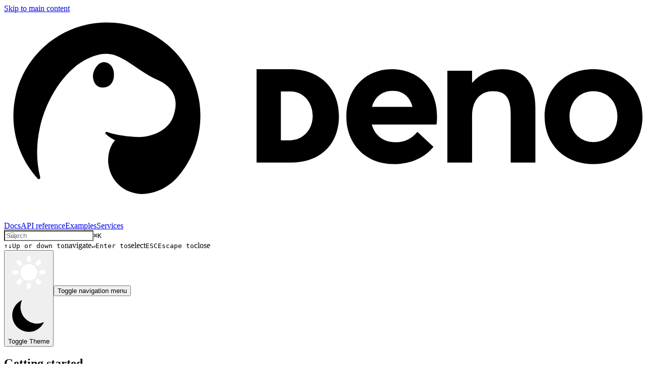

--- FILE ---
content_type: text/html; charset=UTF-8
request_url: https://docs.deno.com/runtime/help/
body_size: 10274
content:
<!DOCTYPE html>
<html lang="en"><head><meta charset="utf-8"/><meta name="viewport" content="width=device-width, initial-scale=1"/><meta name="color-scheme" content="light dark"/><title>Where to get help</title><meta name="description" content="Guide to getting help with Deno. Find community resources, support channels, discussion forums, and how to engage with the Deno community for troubleshooting and assistance."/><link rel="icon" href="/favicon.ico"/><link rel="apple-touch-icon" href="/apple-touch-icon.png"/><script>const theme = localStorage.getItem('denoDocsTheme') || (window.matchMedia('(prefers-color-scheme: dark)').matches ? 'dark' : 'light'); document.documentElement.classList.add(theme);</script><link rel="stylesheet" href="/styles.css?v=mzg4e91gxbfc"/><link rel="preload" href="/fonts/inter/Inter-Regular.woff2" as="font" type="font/woff2" crossorigin="anonymous"/><link rel="preload" href="/fonts/inter/Inter-SemiBold.woff2" as="font" type="font/woff2" crossorigin="anonymous"/><link rel="me" href="https://fosstodon.org/@deno_land"/><meta name="twitter:title" content="Where to get help"/><meta name="twitter:description" content="Guide to getting help with Deno. Find community resources, support channels, discussion forums, and how to engage with the Deno community for troubleshooting and assistance."/><meta name="twitter:image" content="https://docs.deno.com/runtime/help/index.png"/><meta name="twitter:image:alt" content="Guide to getting help with Deno. Find community resources, support channels, discussion forums, and how to engage with the Deno community for troubleshooting and assistance."/><meta name="twitter:card" content="summary_large_image"/><meta name="twitter:site" content="@deno_land"/><meta property="og:title" content="Where to get help"/><meta property="og:description" content="Guide to getting help with Deno. Find community resources, support channels, discussion forums, and how to engage with the Deno community for troubleshooting and assistance."/><meta property="og:image" content="https://docs.deno.com/runtime/help/index.png"/><meta property="og:image:alt" content="Guide to getting help with Deno. Find community resources, support channels, discussion forums, and how to engage with the Deno community for troubleshooting and assistance."/><meta property="og:type" content="article"/><meta property="og:site_name" content="Deno"/><meta property="og:locale" content="en_US"/><meta name="keywords" content="Deno, JavaScript, TypeScript, reference, documentation, guide, tutorial, example"/><script type="module" defer src="/components.js"></script><script type="module" defer src="/main.client.js"></script><script type="module" defer src="/lint_rules.client.js"></script><script type="module" defer src="/copy.client.js"></script><script type="module" defer src="/tabs.client.js"></script><script type="module" defer src="/feedback.client.js"></script><script type="module" defer src="/search.client.js"></script><script async src="https://www.googletagmanager.com/gtm.js?id=GTM-5B5TH8ZJ"></script><link rel="preconnect" href="https://www.googletagmanager.com"/></head><body data-services-page="false"><a href="#content" class="opacity-0 p-2 px-4 bg-background-secondary transition-transform duration-150 rounded-md ease-out absolute top-2 left-2 -translate-y-full focus:opacity-100 focus:translate-y-0 z-[500]">Skip to main content</a><header class="w-full h-auto sticky top-0 z-[100] bg-background-raw border-b border-b-foreground-tertiary"><div class="grid grid-cols-[auto_1fr] md:grid-cols-[auto_auto_1fr] h-[var(--header-height)] gap-x-4 items-center justify-between px-4 w-full max-w-7xl mx-auto xlplus:px-0"><a href="https://deno.com" title="Deno main website" class="block h-8 w-8 xs:w-auto md:h-10 md:mr-auto overflow-hidden"><svg width="100%" height="100%" viewBox="0 0 1025 331" version="1.1" xmlns="http://www.w3.org/2000/svg" xmlns:xlink="http://www.w3.org/1999/xlink" xml:space="preserve" style="fill-rule:evenodd;clip-rule:evenodd;stroke-linejoin:round;stroke-miterlimit:2;" class data-component="logo"><path id="background" d="M28.829,227.937c-8.871,-19.143 -13.822,-40.465 -13.822,-62.935c-0,-5.815 0.332,-11.554 0.977,-17.197c0.655,-5.703 1.626,-11.299 2.893,-16.773c7.12,-30.704 23.68,-57.808 46.452,-78.082c19.127,-17.006 42.558,-29.14 68.244,-34.64c10.137,-2.165 20.651,-3.304 31.43,-3.304c3.778,0.004 7.583,0.149 11.411,0.441c18.154,1.386 35.309,5.956 50.959,13.121c12.625,5.786 24.31,13.274 34.762,22.169c26.253,22.364 44.562,53.517 50.651,88.476c1.455,8.379 2.213,16.996 2.213,25.789c-0.003,3.784 -0.149,7.595 -0.442,11.429c-1.106,14.489 -4.241,28.342 -9.104,41.302c-6.788,18.051 -16.959,34.452 -29.738,48.428c-16.621,16.971 -37.743,24.523 -55.384,24.209c-12.828,-0.229 -25.379,-5.333 -34.052,-12.801c-12.39,-10.669 -17.394,-22.865 -19.11,-36.474c-0.426,-3.383 -0.176,-12.601 1.585,-18.984c1.312,-4.758 4.64,-13.946 9.507,-17.965c-5.693,-2.452 -13.021,-7.792 -15.331,-10.355c-0.568,-0.63 -0.494,-1.617 0.014,-2.296c0.509,-0.678 1.4,-0.946 2.199,-0.659c4.895,1.68 10.856,3.337 17.142,4.389c8.267,1.382 18.548,3.122 28.963,3.634c25.395,1.247 51.921,-10.151 60.154,-32.83c8.232,-22.679 5.038,-45.111 -24.496,-58.566c-29.535,-13.456 -43.178,-29.455 -67.041,-39.104c-15.587,-6.303 -32.935,-2.561 -50.746,7.282c-47.974,26.512 -90.955,110.279 -71.142,187.887c0.283,1.062 -0.195,2.18 -1.158,2.709c-0.903,0.495 -2.013,0.354 -2.761,-0.331c-5.766,-6.336 -10.998,-13.166 -15.623,-20.421c-3.578,-5.614 -6.79,-11.475 -9.606,-17.548Z" style="fill: var(--logoColor);"></path><path id="outline" d="M172.67,0.181c90.968,4.232 161.386,81.521 157.155,172.489c-4.232,90.968 -81.522,161.385 -172.489,157.153c-90.968,-4.231 -161.386,-81.52 -157.155,-172.487c4.232,-90.968 81.521,-161.386 172.489,-157.155Zm38.578,198.678c-10.415,-0.512 -20.696,-2.252 -28.963,-3.634c-6.286,-1.052 -12.247,-2.709 -17.142,-4.389c-0.799,-0.287 -1.69,-0.019 -2.199,0.659c-0.508,0.679 -0.582,1.666 -0.014,2.296c2.31,2.563 9.638,7.903 15.331,10.355c-4.867,4.019 -8.195,13.207 -9.507,17.965c-1.761,6.383 -2.011,15.601 -1.585,18.984c1.716,13.609 6.72,25.805 19.11,36.474c8.673,7.468 21.224,12.572 34.052,12.801c17.702,0.315 38.909,-7.29 55.556,-24.385c21.765,-23.861 36.023,-54.887 38.67,-89.554c6.303,-82.546 -55.596,-154.681 -138.143,-160.984c-82.545,-6.303 -154.68,55.597 -160.983,138.143c-3.264,42.749 11.764,82.706 38.481,112.17c0.744,0.809 1.944,1.006 2.907,0.477c0.963,-0.529 1.441,-1.647 1.158,-2.709c-19.813,-77.608 23.168,-161.375 71.142,-187.887c17.811,-9.843 35.159,-13.585 50.746,-7.282c23.863,9.649 37.506,25.648 67.041,39.104c29.534,13.455 32.728,35.887 24.496,58.566c-8.233,22.679 -34.759,34.077 -60.154,32.83Z" style="fill: var(--outlineColor);"></path><path id="logotype" d="M694.596,164.68c-0,4.838 -0,11.794 -0.909,14.213l-103.727,0c4.837,17.542 18.749,28.431 37.8,28.431c15.728,0.302 27.219,-6.654 35.383,-16.636l25.705,23.894c-12.7,16.028 -34.171,27.822 -63.809,27.822c-43.243,-0 -75.904,-30.242 -75.904,-76.513c-0,-44.756 31.148,-75.907 73.184,-75.907c43.243,-0 72.277,31.453 72.277,74.696Zm-71.07,-39.918c-16.025,-0 -28.729,8.771 -33.265,25.706l65.02,-0c-3.932,-15.422 -14.515,-25.706 -31.755,-25.706Zm175.096,-34.778c31.758,-0 53.829,16.938 53.829,62.298l0,87.703l-39.615,-0l0,-77.724c0,-28.124 -9.976,-36.892 -28.427,-36.892c-19.953,0 -33.564,13.908 -33.564,40.221l-0,74.395l-39.617,-0l0,-147.582l39.617,-0l-0,19.055l0.602,0c12.095,-14.213 29.037,-21.474 47.175,-21.474Zm146.977,152.42c-46.871,-0 -78.324,-32.058 -78.324,-76.21c-0,-44.153 31.453,-76.21 78.324,-76.21c45.971,-0 78.628,30.849 78.628,76.21c0,45.36 -32.657,76.21 -78.628,76.21Zm-0,-35.386c21.469,0 38.411,-16.934 38.411,-40.824c-0,-24.192 -16.332,-40.825 -38.411,-40.825c-22.986,0 -38.404,17.539 -38.404,40.825c0,22.984 16.028,40.824 38.404,40.824Zm-540.473,32.967l0,-150.001l54.227,-0c47.449,-0 77.952,30.845 77.952,75.212c-0,44.154 -28.597,74.789 -77.316,74.789l-54.863,-0Zm38.976,-35.705l13.133,-0c22.878,-0 37.917,-17.535 37.917,-39.084c-0,-22.395 -15.251,-39.507 -34.952,-39.507l-16.098,-0l0,78.591Z" style="fill: var(--textColor);"></path><path id="eye" d="M159.634,78.772c8.092,-0.634 15.152,6.272 16.369,15.457c1.624,12.235 -2.867,24.874 -17.633,25.165c-12.614,0.252 -16.436,-12.469 -15.6,-20.175c0.83,-7.706 7.182,-19.687 16.864,-20.447Z" style="fill: var(--eyeColor);"></path><style>
        [data-component=&quot;logo&quot;] {
          --logoColor: #000;
          --textColor: #000;
          --eyeColor: #000;
          --outlineColor: transparent;

          height: 100%;
          width: auto;
        }
        .dark [data-component=&quot;logo&quot;] {
          --textColor: #fff;
          --outlineColor: #fff;
        }
        @keyframes blink {
          0%, 100% {
            transform: scaleY(1);
          }
          50% {
            transform: scaleY(0.15);
          }
        }
        [data-component=&quot;logo&quot;]:hover,
        a:focus [data-component=&quot;logo&quot;] {
          #eye {
            transform-origin: 50% 30%;
            animation: blink 0.15s cubic-bezier(0.5, 0, 0.5, 1);
          }
        }
        </style></svg></a><nav id="main-nav" class="flex h-full items-center row-start-2 col-span-2 md:row-auto md:col-auto -mx-4 md:mx-0 overflow-x-auto md:overflow-clip"><a href="/runtime/" class="font-[clamp(0.8rem,1.5vw,1rem)] whitespace-nowrap relative py-0 px-4 h-full flex justify-center items-center text-foreground-primary hover:text-gray-800 transition-colors duration-200 font-bold text-gray-800 bg-header-highlight " data-active="true" aria-current="location"><div id="current-nav-item" class="absolute inset-0 bg-header-highlight -z-10 transition-transform duration-200 easing-[cubic-bezier(0.5,0,0.5,1)] origin-left" style="--left: 0px; --scaleX: 1; transform: translateX(var(--left)) scaleX(var(--scaleX));"></div>Docs</a><a href="/api/" class="font-[clamp(0.8rem,1.5vw,1rem)] whitespace-nowrap relative py-0 px-4 h-full flex justify-center items-center text-foreground-primary hover:text-gray-800 transition-colors duration-200  ">API reference</a><a href="/examples/" class="font-[clamp(0.8rem,1.5vw,1rem)] whitespace-nowrap relative py-0 px-4 h-full flex justify-center items-center text-foreground-primary hover:text-gray-800 transition-colors duration-200  ">Examples</a><a href="/services/" class="font-[clamp(0.8rem,1.5vw,1rem)] whitespace-nowrap relative py-0 px-4 h-full flex justify-center items-center text-foreground-primary hover:text-gray-800 transition-colors duration-200  services">Services</a></nav><div class="flex items-center gap-x-2 sm:gap-x-4 ml-auto w-full max-w-80"><div class="md:relative w-full"><div class="relative"><input type="search" placeholder="Search" id="orama-search-input" class="w-full min-w-24 rounded-lg placeholder:text-sm text-base leading-normal p-1 pl-8 border transition-all duration-150 text-foreground-primary border-foreground-secondary hover:bg-background-secondary focus:bg-background-secondary focus:outline-offset-1" style="background: url(/img/search.svg) no-repeat 0.5em 50%; background-size: 1.25em; background-color: var(--color-background-raw);"/><kbd id="search-key" class="hidden xs:flex pointer-events-none absolute font-sans rounded-sm top-1 right-1 bottom-1 w-auto border-1 border-foreground-tertiary border-b-2 border-r-2 bg-background-primary text-foreground-secondary text-center text-xs font-bold p-2 items-center justify-center dark:bg-background-secondary dark:border-gray-700">⌘K</kbd><div id="orama-search-loading" class="absolute left-2 top-1/2 transform -translate-y-1/2 hidden bg-background-raw"><div class="animate-spin rounded-full h-4 w-4 border-2 border-transparent border-r-foreground-primary bg-background-raw"></div></div><div class="sr-only" aria-live="polite" id="orama-results-announcer"></div></div><div id="orama-search-results" class="absolute inset-2 left-2 right-2 h-[calc(100vh-8rem)] top-10 md:top-full md:left-auto md:right-0 mt-2 bg-background-raw border border-foreground-tertiary rounded-xl shadow-2xl z-50 md:max-h-128 overflow-hidden hidden md:min-w-160 max-w-2xl"><div id="orama-search-results-content" class="overflow-y-auto h-full"></div><div class="border-t border-foreground-tertiary bg-background-secondary px-4 py-2 sticky bottom-0"><div class="flex items-center gap-6 text-xs text-foreground-secondary"><span><kbd class="px-1.5 py-0.5 text-xs font-semibold text-foreground-secondary bg-background-primary border-r-2 border-b-2 border border-foreground-tertiary rounded mr-1"><span aria-hidden="true">↑↓</span><span class="sr-only">Up or down to</span></kbd>navigate</span><span><kbd class="px-1.5 py-0.5 text-xs font-semibold text-foreground-secondary bg-background-primary border-r-2 border-b-2 border border-foreground-tertiary rounded mr-1"><span aria-hidden="true">↵</span><span class="sr-only">Enter to</span></kbd>select</span><span><kbd class="px-1.5 py-0.5 text-xs font-semibold text-foreground-secondary bg-background-primary border-r-2 border-b-2 border border-foreground-tertiary rounded mr-1"><span aria-hidden="true">ESC</span><span class="sr-only">Escape to</span></kbd>close</span></div></div></div></div><button type="button" aria-label="toggle theme" class="shrink-0 h-9 aspect-square p-1 cursor-pointer rounded border border-transparent transition-colors duration-200 ease-in-out text-foreground-secondary hover:decoration-none hover:bg-background-secondary hover:border-background-tertiary flex flex-col items-center justify-start overflow-hidden" id="theme-toggle"><img src="/img/light.svg" class="w-full block -translate-y-full dark:translate-y-0 transition-transform duration-200 easing-[0.86,0,0.07,1]" alt/><img src="/img/dark.svg" class="w-full block -translate-y-full dark:translate-y-0 transition-transform duration-200 easing-[0.86,0,0.07,1]" alt/><span class="sr-only">Toggle Theme</span></button><button type="button" id="hamburger-button" class="h-8 w-auto py-2 px-0 flex flex-col justify-between rounded md:hidden" aria-pressed="false"><div class="block w-6 h-0.5 bg-foreground-primary duration-200 ease-[cubic-bezier(0.77,0,0.175,1)] transition-transform hamburger-bar--top"></div><div class="block w-6 h-0.5 bg-foreground-primary duration-200 ease-[cubic-bezier(0.77,0,0.175,1)] transition-opacity hamburger-bar--middle"></div><div class="block w-6 h-0.5 bg-foreground-primary duration-200 ease-[cubic-bezier(0.77,0,0.175,1)] transition-transform hamburger-bar--bottom"></div><span class="sr-only">Toggle navigation menu</span></button></div></div></header><div class="layout layout--three-column"><aside class="fixed transition-all duration-200 md:duration-0 easing-[cubic-bezier(0.165,0.84,0.44,1)] -translate-x-full z-50 w-full bg-background-raw opacity-0 p-4 pb-8 overflow-auto text-smaller md:sticky md:overflow-y-auto md:[scrollbar-width:thin] md:z-10 md:!translate-x-0 md:!opacity-100 md:p-0 md:pb-16 lg:border-r lg:border-r-foreground-tertiary lg:w-full sidebar-open:translate-x-0 sidebar-open:opacity-100
         top-header h-screen-minus-header" data-component="sidebar-nav" data-section="runtime" id="nav" style="scrollbar-width: none;" tabindex="-1"><nav><h2 class="block uppercase py-2 pr-4 mt-4 text-foreground-secondary font-bold leading-[1.2] text-balance tracking-wide !border-0">Getting started</h2><ul class="p-0 list-none overflow-y-hidden "><li><a href="/runtime/" class="block m-0 py-1 px-3 border-l hover:bg-header-highlight hover:border-foreground-secondary hover:text-gray-800 transition-colors duration-150 border-foreground-tertiary" data-active="false">Welcome to Deno</a></li><li><a href="/runtime/getting_started/installation/" class="block m-0 py-1 px-3 border-l hover:bg-header-highlight hover:border-foreground-secondary hover:text-gray-800 transition-colors duration-150 border-foreground-tertiary" data-active="false">Installation</a></li><li><a href="/runtime/getting_started/first_project/" class="block m-0 py-1 px-3 border-l hover:bg-header-highlight hover:border-foreground-secondary hover:text-gray-800 transition-colors duration-150 border-foreground-tertiary" data-active="false">First project</a></li><li><a href="/runtime/getting_started/setup_your_environment/" class="block m-0 py-1 px-3 border-l hover:bg-header-highlight hover:border-foreground-secondary hover:text-gray-800 transition-colors duration-150 border-foreground-tertiary" data-active="false">Setup your environment</a></li><li><a href="/runtime/getting_started/command_line_interface/" class="block m-0 py-1 px-3 border-l hover:bg-header-highlight hover:border-foreground-secondary hover:text-gray-800 transition-colors duration-150 border-foreground-tertiary" data-active="false">Command line interface</a></li></ul></nav><nav><h2 class="block uppercase py-2 pr-4 mt-4 text-foreground-secondary font-bold leading-[1.2] text-balance tracking-wide !border-0">Fundamentals</h2><ul class="p-0 list-none overflow-y-hidden "><li><a href="/runtime/fundamentals/typescript/" class="block m-0 py-1 px-3 border-l hover:bg-header-highlight hover:border-foreground-secondary hover:text-gray-800 transition-colors duration-150 border-foreground-tertiary" data-active="false">TypeScript</a></li><li><a href="/runtime/fundamentals/node/" class="block m-0 py-1 px-3 border-l hover:bg-header-highlight hover:border-foreground-secondary hover:text-gray-800 transition-colors duration-150 border-foreground-tertiary" data-active="false">Node</a></li><li><a href="/runtime/fundamentals/security/" class="block m-0 py-1 px-3 border-l hover:bg-header-highlight hover:border-foreground-secondary hover:text-gray-800 transition-colors duration-150 border-foreground-tertiary" data-active="false">Security</a></li><li><a href="/runtime/fundamentals/modules/" class="block m-0 py-1 px-3 border-l hover:bg-header-highlight hover:border-foreground-secondary hover:text-gray-800 transition-colors duration-150 border-foreground-tertiary" data-active="false">Modules and dependencies</a></li><li><a href="/runtime/fundamentals/configuration/" class="block m-0 py-1 px-3 border-l hover:bg-header-highlight hover:border-foreground-secondary hover:text-gray-800 transition-colors duration-150 border-foreground-tertiary" data-active="false">Configuration</a></li><li><a href="/runtime/fundamentals/web_dev/" class="block m-0 py-1 px-3 border-l hover:bg-header-highlight hover:border-foreground-secondary hover:text-gray-800 transition-colors duration-150 border-foreground-tertiary" data-active="false">Web development</a></li><li><a href="/runtime/fundamentals/testing/" class="block m-0 py-1 px-3 border-l hover:bg-header-highlight hover:border-foreground-secondary hover:text-gray-800 transition-colors duration-150 border-foreground-tertiary" data-active="false">Testing</a></li><li><a href="/runtime/fundamentals/debugging/" class="block m-0 py-1 px-3 border-l hover:bg-header-highlight hover:border-foreground-secondary hover:text-gray-800 transition-colors duration-150 border-foreground-tertiary" data-active="false">Debugging</a></li><li><a href="/runtime/fundamentals/workspaces/" class="block m-0 py-1 px-3 border-l hover:bg-header-highlight hover:border-foreground-secondary hover:text-gray-800 transition-colors duration-150 border-foreground-tertiary" data-active="false">Workspaces</a></li><li><a href="/runtime/fundamentals/linting_and_formatting/" class="block m-0 py-1 px-3 border-l hover:bg-header-highlight hover:border-foreground-secondary hover:text-gray-800 transition-colors duration-150 border-foreground-tertiary" data-active="false">Linting and formatting</a></li><li><a href="/runtime/fundamentals/http_server/" class="block m-0 py-1 px-3 border-l hover:bg-header-highlight hover:border-foreground-secondary hover:text-gray-800 transition-colors duration-150 border-foreground-tertiary" data-active="false">HTTP Server</a></li><li><a href="/runtime/fundamentals/ffi/" class="block m-0 py-1 px-3 border-l hover:bg-header-highlight hover:border-foreground-secondary hover:text-gray-800 transition-colors duration-150 border-foreground-tertiary" data-active="false">FFI</a></li><li><a href="/runtime/fundamentals/open_telemetry/" class="block m-0 py-1 px-3 border-l hover:bg-header-highlight hover:border-foreground-secondary hover:text-gray-800 transition-colors duration-150 border-foreground-tertiary" data-active="false">OpenTelemetry</a></li><li><a href="/runtime/fundamentals/stability_and_releases/" class="block m-0 py-1 px-3 border-l hover:bg-header-highlight hover:border-foreground-secondary hover:text-gray-800 transition-colors duration-150 border-foreground-tertiary" data-active="false">Stability and releases</a></li></ul></nav><nav><h2 class="block uppercase py-2 pr-4 mt-4 text-foreground-secondary font-bold leading-[1.2] text-balance tracking-wide !border-0">Reference guides</h2><ul class="p-0 list-none overflow-y-hidden "><li><button type="button" data-accordion-toggle="CLI" class="sub-nav-toggle block relative py-1 px-3 after:right-4 [font:inherit] after:translate-y-1/2 after:transition-transform after:duration-100 after:ease-in after:[background:url(./img/chevron.svg)_no-repeat_center] after:-top-0.5 after:block after:w-4 after:h-4 after:absolute w-full text-left">CLI</button><ul class="p-0 list-none overflow-y-hidden "><li><a href="/runtime/reference/cli/add/" class="block m-0 py-1 px-3 border-l hover:bg-header-highlight hover:border-foreground-secondary hover:text-gray-800 transition-colors duration-150 border-foreground-tertiary" data-active="false">deno add</a></li><li><a href="/runtime/reference/cli/bench/" class="block m-0 py-1 px-3 border-l hover:bg-header-highlight hover:border-foreground-secondary hover:text-gray-800 transition-colors duration-150 border-foreground-tertiary" data-active="false">deno bench</a></li><li><a href="/runtime/reference/cli/bundle/" class="block m-0 py-1 px-3 border-l hover:bg-header-highlight hover:border-foreground-secondary hover:text-gray-800 transition-colors duration-150 border-foreground-tertiary" data-active="false">deno bundle</a></li><li><a href="/runtime/reference/cli/check/" class="block m-0 py-1 px-3 border-l hover:bg-header-highlight hover:border-foreground-secondary hover:text-gray-800 transition-colors duration-150 border-foreground-tertiary" data-active="false">deno check</a></li><li><a href="/runtime/reference/cli/clean/" class="block m-0 py-1 px-3 border-l hover:bg-header-highlight hover:border-foreground-secondary hover:text-gray-800 transition-colors duration-150 border-foreground-tertiary" data-active="false">deno clean</a></li><li><a href="/runtime/reference/cli/compile/" class="block m-0 py-1 px-3 border-l hover:bg-header-highlight hover:border-foreground-secondary hover:text-gray-800 transition-colors duration-150 border-foreground-tertiary" data-active="false">deno compile</a></li><li><a href="/runtime/reference/cli/completions/" class="block m-0 py-1 px-3 border-l hover:bg-header-highlight hover:border-foreground-secondary hover:text-gray-800 transition-colors duration-150 border-foreground-tertiary" data-active="false">deno completions</a></li><li><a href="/runtime/reference/cli/coverage/" class="block m-0 py-1 px-3 border-l hover:bg-header-highlight hover:border-foreground-secondary hover:text-gray-800 transition-colors duration-150 border-foreground-tertiary" data-active="false">deno coverage</a></li><li><a href="/runtime/reference/cli/deploy/" class="block m-0 py-1 px-3 border-l hover:bg-header-highlight hover:border-foreground-secondary hover:text-gray-800 transition-colors duration-150 border-foreground-tertiary" data-active="false">deno deploy</a></li><li><a href="/runtime/reference/cli/doc/" class="block m-0 py-1 px-3 border-l hover:bg-header-highlight hover:border-foreground-secondary hover:text-gray-800 transition-colors duration-150 border-foreground-tertiary" data-active="false">deno doc</a></li><li><a href="/runtime/reference/cli/eval/" class="block m-0 py-1 px-3 border-l hover:bg-header-highlight hover:border-foreground-secondary hover:text-gray-800 transition-colors duration-150 border-foreground-tertiary" data-active="false">deno eval</a></li><li><a href="/runtime/reference/cli/fmt/" class="block m-0 py-1 px-3 border-l hover:bg-header-highlight hover:border-foreground-secondary hover:text-gray-800 transition-colors duration-150 border-foreground-tertiary" data-active="false">deno fmt</a></li><li><a href="/runtime/reference/cli/info/" class="block m-0 py-1 px-3 border-l hover:bg-header-highlight hover:border-foreground-secondary hover:text-gray-800 transition-colors duration-150 border-foreground-tertiary" data-active="false">deno info</a></li><li><a href="/runtime/reference/cli/init/" class="block m-0 py-1 px-3 border-l hover:bg-header-highlight hover:border-foreground-secondary hover:text-gray-800 transition-colors duration-150 border-foreground-tertiary" data-active="false">deno init</a></li><li><a href="/runtime/reference/cli/install/" class="block m-0 py-1 px-3 border-l hover:bg-header-highlight hover:border-foreground-secondary hover:text-gray-800 transition-colors duration-150 border-foreground-tertiary" data-active="false">deno install</a></li><li><a href="/runtime/reference/cli/jupyter/" class="block m-0 py-1 px-3 border-l hover:bg-header-highlight hover:border-foreground-secondary hover:text-gray-800 transition-colors duration-150 border-foreground-tertiary" data-active="false">deno jupyter</a></li><li><a href="/runtime/reference/cli/lint/" class="block m-0 py-1 px-3 border-l hover:bg-header-highlight hover:border-foreground-secondary hover:text-gray-800 transition-colors duration-150 border-foreground-tertiary" data-active="false">deno lint</a></li><li><a href="/runtime/reference/cli/outdated/" class="block m-0 py-1 px-3 border-l hover:bg-header-highlight hover:border-foreground-secondary hover:text-gray-800 transition-colors duration-150 border-foreground-tertiary" data-active="false">deno outdated</a></li><li><a href="/runtime/reference/cli/publish/" class="block m-0 py-1 px-3 border-l hover:bg-header-highlight hover:border-foreground-secondary hover:text-gray-800 transition-colors duration-150 border-foreground-tertiary" data-active="false">deno publish</a></li><li><a href="/runtime/reference/cli/lsp/" class="block m-0 py-1 px-3 border-l hover:bg-header-highlight hover:border-foreground-secondary hover:text-gray-800 transition-colors duration-150 border-foreground-tertiary" data-active="false">deno lsp</a></li><li><a href="/runtime/reference/cli/remove/" class="block m-0 py-1 px-3 border-l hover:bg-header-highlight hover:border-foreground-secondary hover:text-gray-800 transition-colors duration-150 border-foreground-tertiary" data-active="false">deno remove</a></li><li><a href="/runtime/reference/cli/repl/" class="block m-0 py-1 px-3 border-l hover:bg-header-highlight hover:border-foreground-secondary hover:text-gray-800 transition-colors duration-150 border-foreground-tertiary" data-active="false">deno repl</a></li><li><a href="/runtime/reference/cli/run/" class="block m-0 py-1 px-3 border-l hover:bg-header-highlight hover:border-foreground-secondary hover:text-gray-800 transition-colors duration-150 border-foreground-tertiary" data-active="false">deno run</a></li><li><a href="/runtime/reference/cli/serve/" class="block m-0 py-1 px-3 border-l hover:bg-header-highlight hover:border-foreground-secondary hover:text-gray-800 transition-colors duration-150 border-foreground-tertiary" data-active="false">deno serve</a></li><li><a href="/runtime/reference/cli/task/" class="block m-0 py-1 px-3 border-l hover:bg-header-highlight hover:border-foreground-secondary hover:text-gray-800 transition-colors duration-150 border-foreground-tertiary" data-active="false">deno task</a></li><li><a href="/runtime/reference/cli/test/" class="block m-0 py-1 px-3 border-l hover:bg-header-highlight hover:border-foreground-secondary hover:text-gray-800 transition-colors duration-150 border-foreground-tertiary" data-active="false">deno test</a></li><li><a href="/runtime/reference/cli/types/" class="block m-0 py-1 px-3 border-l hover:bg-header-highlight hover:border-foreground-secondary hover:text-gray-800 transition-colors duration-150 border-foreground-tertiary" data-active="false">deno types</a></li><li><a href="/runtime/reference/cli/uninstall/" class="block m-0 py-1 px-3 border-l hover:bg-header-highlight hover:border-foreground-secondary hover:text-gray-800 transition-colors duration-150 border-foreground-tertiary" data-active="false">deno uninstall</a></li><li><a href="/runtime/reference/cli/update/" class="block m-0 py-1 px-3 border-l hover:bg-header-highlight hover:border-foreground-secondary hover:text-gray-800 transition-colors duration-150 border-foreground-tertiary" data-active="false">deno update</a></li><li><a href="/runtime/reference/cli/upgrade/" class="block m-0 py-1 px-3 border-l hover:bg-header-highlight hover:border-foreground-secondary hover:text-gray-800 transition-colors duration-150 border-foreground-tertiary" data-active="false">deno upgrade</a></li><li><a href="/runtime/reference/cli/unstable_flags/" class="block m-0 py-1 px-3 border-l hover:bg-header-highlight hover:border-foreground-secondary hover:text-gray-800 transition-colors duration-150 border-foreground-tertiary" data-active="false">deno unstable flags</a></li></ul></li><li><button type="button" data-accordion-toggle="Standardlibrary" class="sub-nav-toggle block relative py-1 px-3 after:right-4 [font:inherit] after:translate-y-1/2 after:transition-transform after:duration-100 after:ease-in after:[background:url(./img/chevron.svg)_no-repeat_center] after:-top-0.5 after:block after:w-4 after:h-4 after:absolute w-full text-left">Standard library</button><ul class="p-0 list-none overflow-y-hidden "><li><a href="/runtime/reference/std/" class="block m-0 py-1 px-3 border-l hover:bg-header-highlight hover:border-foreground-secondary hover:text-gray-800 transition-colors duration-150 border-foreground-tertiary" data-active="false">Overview</a></li><li><a href="/runtime/reference/std/assert/" class="block m-0 py-1 px-3 border-l hover:bg-header-highlight hover:border-foreground-secondary hover:text-gray-800 transition-colors duration-150 border-foreground-tertiary" data-active="false">assert</a></li><li><a href="/runtime/reference/std/async/" class="block m-0 py-1 px-3 border-l hover:bg-header-highlight hover:border-foreground-secondary hover:text-gray-800 transition-colors duration-150 border-foreground-tertiary" data-active="false">async</a></li><li><a href="/runtime/reference/std/bytes/" class="block m-0 py-1 px-3 border-l hover:bg-header-highlight hover:border-foreground-secondary hover:text-gray-800 transition-colors duration-150 border-foreground-tertiary" data-active="false">bytes</a></li><li><a href="/runtime/reference/std/cache/" class="block m-0 py-1 px-3 border-l hover:bg-header-highlight hover:border-foreground-secondary hover:text-gray-800 transition-colors duration-150 border-foreground-tertiary" data-active="false">cache</a></li><li><a href="/runtime/reference/std/cbor/" class="block m-0 py-1 px-3 border-l hover:bg-header-highlight hover:border-foreground-secondary hover:text-gray-800 transition-colors duration-150 border-foreground-tertiary" data-active="false">cbor</a></li><li><a href="/runtime/reference/std/cli/" class="block m-0 py-1 px-3 border-l hover:bg-header-highlight hover:border-foreground-secondary hover:text-gray-800 transition-colors duration-150 border-foreground-tertiary" data-active="false">cli</a></li><li><a href="/runtime/reference/std/collections/" class="block m-0 py-1 px-3 border-l hover:bg-header-highlight hover:border-foreground-secondary hover:text-gray-800 transition-colors duration-150 border-foreground-tertiary" data-active="false">collections</a></li><li><a href="/runtime/reference/std/crypto/" class="block m-0 py-1 px-3 border-l hover:bg-header-highlight hover:border-foreground-secondary hover:text-gray-800 transition-colors duration-150 border-foreground-tertiary" data-active="false">crypto</a></li><li><a href="/runtime/reference/std/csv/" class="block m-0 py-1 px-3 border-l hover:bg-header-highlight hover:border-foreground-secondary hover:text-gray-800 transition-colors duration-150 border-foreground-tertiary" data-active="false">csv</a></li><li><a href="/runtime/reference/std/data-structures/" class="block m-0 py-1 px-3 border-l hover:bg-header-highlight hover:border-foreground-secondary hover:text-gray-800 transition-colors duration-150 border-foreground-tertiary" data-active="false">data-structures</a></li><li><a href="/runtime/reference/std/datetime/" class="block m-0 py-1 px-3 border-l hover:bg-header-highlight hover:border-foreground-secondary hover:text-gray-800 transition-colors duration-150 border-foreground-tertiary" data-active="false">datetime</a></li><li><a href="/runtime/reference/std/dotenv/" class="block m-0 py-1 px-3 border-l hover:bg-header-highlight hover:border-foreground-secondary hover:text-gray-800 transition-colors duration-150 border-foreground-tertiary" data-active="false">dotenv</a></li><li><a href="/runtime/reference/std/encoding/" class="block m-0 py-1 px-3 border-l hover:bg-header-highlight hover:border-foreground-secondary hover:text-gray-800 transition-colors duration-150 border-foreground-tertiary" data-active="false">encoding</a></li><li><a href="/runtime/reference/std/expect/" class="block m-0 py-1 px-3 border-l hover:bg-header-highlight hover:border-foreground-secondary hover:text-gray-800 transition-colors duration-150 border-foreground-tertiary" data-active="false">expect</a></li><li><a href="/runtime/reference/std/fmt/" class="block m-0 py-1 px-3 border-l hover:bg-header-highlight hover:border-foreground-secondary hover:text-gray-800 transition-colors duration-150 border-foreground-tertiary" data-active="false">fmt</a></li><li><a href="/runtime/reference/std/front-matter/" class="block m-0 py-1 px-3 border-l hover:bg-header-highlight hover:border-foreground-secondary hover:text-gray-800 transition-colors duration-150 border-foreground-tertiary" data-active="false">front-matter</a></li><li><a href="/runtime/reference/std/fs/" class="block m-0 py-1 px-3 border-l hover:bg-header-highlight hover:border-foreground-secondary hover:text-gray-800 transition-colors duration-150 border-foreground-tertiary" data-active="false">fs</a></li><li><a href="/runtime/reference/std/html/" class="block m-0 py-1 px-3 border-l hover:bg-header-highlight hover:border-foreground-secondary hover:text-gray-800 transition-colors duration-150 border-foreground-tertiary" data-active="false">html</a></li><li><a href="/runtime/reference/std/http/" class="block m-0 py-1 px-3 border-l hover:bg-header-highlight hover:border-foreground-secondary hover:text-gray-800 transition-colors duration-150 border-foreground-tertiary" data-active="false">http</a></li><li><a href="/runtime/reference/std/ini/" class="block m-0 py-1 px-3 border-l hover:bg-header-highlight hover:border-foreground-secondary hover:text-gray-800 transition-colors duration-150 border-foreground-tertiary" data-active="false">ini</a></li><li><a href="/runtime/reference/std/internal/" class="block m-0 py-1 px-3 border-l hover:bg-header-highlight hover:border-foreground-secondary hover:text-gray-800 transition-colors duration-150 border-foreground-tertiary" data-active="false">internal</a></li><li><a href="/runtime/reference/std/io/" class="block m-0 py-1 px-3 border-l hover:bg-header-highlight hover:border-foreground-secondary hover:text-gray-800 transition-colors duration-150 border-foreground-tertiary" data-active="false">io</a></li><li><a href="/runtime/reference/std/json/" class="block m-0 py-1 px-3 border-l hover:bg-header-highlight hover:border-foreground-secondary hover:text-gray-800 transition-colors duration-150 border-foreground-tertiary" data-active="false">json</a></li><li><a href="/runtime/reference/std/jsonc/" class="block m-0 py-1 px-3 border-l hover:bg-header-highlight hover:border-foreground-secondary hover:text-gray-800 transition-colors duration-150 border-foreground-tertiary" data-active="false">jsonc</a></li><li><a href="/runtime/reference/std/log/" class="block m-0 py-1 px-3 border-l hover:bg-header-highlight hover:border-foreground-secondary hover:text-gray-800 transition-colors duration-150 border-foreground-tertiary" data-active="false">log</a></li><li><a href="/runtime/reference/std/media-types/" class="block m-0 py-1 px-3 border-l hover:bg-header-highlight hover:border-foreground-secondary hover:text-gray-800 transition-colors duration-150 border-foreground-tertiary" data-active="false">media-types</a></li><li><a href="/runtime/reference/std/msgpack/" class="block m-0 py-1 px-3 border-l hover:bg-header-highlight hover:border-foreground-secondary hover:text-gray-800 transition-colors duration-150 border-foreground-tertiary" data-active="false">msgpack</a></li><li><a href="/runtime/reference/std/net/" class="block m-0 py-1 px-3 border-l hover:bg-header-highlight hover:border-foreground-secondary hover:text-gray-800 transition-colors duration-150 border-foreground-tertiary" data-active="false">net</a></li><li><a href="/runtime/reference/std/path/" class="block m-0 py-1 px-3 border-l hover:bg-header-highlight hover:border-foreground-secondary hover:text-gray-800 transition-colors duration-150 border-foreground-tertiary" data-active="false">path</a></li><li><a href="/runtime/reference/std/random/" class="block m-0 py-1 px-3 border-l hover:bg-header-highlight hover:border-foreground-secondary hover:text-gray-800 transition-colors duration-150 border-foreground-tertiary" data-active="false">random</a></li><li><a href="/runtime/reference/std/regexp/" class="block m-0 py-1 px-3 border-l hover:bg-header-highlight hover:border-foreground-secondary hover:text-gray-800 transition-colors duration-150 border-foreground-tertiary" data-active="false">regexp</a></li><li><a href="/runtime/reference/std/semver/" class="block m-0 py-1 px-3 border-l hover:bg-header-highlight hover:border-foreground-secondary hover:text-gray-800 transition-colors duration-150 border-foreground-tertiary" data-active="false">semver</a></li><li><a href="/runtime/reference/std/streams/" class="block m-0 py-1 px-3 border-l hover:bg-header-highlight hover:border-foreground-secondary hover:text-gray-800 transition-colors duration-150 border-foreground-tertiary" data-active="false">streams</a></li><li><a href="/runtime/reference/std/tar/" class="block m-0 py-1 px-3 border-l hover:bg-header-highlight hover:border-foreground-secondary hover:text-gray-800 transition-colors duration-150 border-foreground-tertiary" data-active="false">tar</a></li><li><a href="/runtime/reference/std/testing/" class="block m-0 py-1 px-3 border-l hover:bg-header-highlight hover:border-foreground-secondary hover:text-gray-800 transition-colors duration-150 border-foreground-tertiary" data-active="false">testing</a></li><li><a href="/runtime/reference/std/text/" class="block m-0 py-1 px-3 border-l hover:bg-header-highlight hover:border-foreground-secondary hover:text-gray-800 transition-colors duration-150 border-foreground-tertiary" data-active="false">text</a></li><li><a href="/runtime/reference/std/toml/" class="block m-0 py-1 px-3 border-l hover:bg-header-highlight hover:border-foreground-secondary hover:text-gray-800 transition-colors duration-150 border-foreground-tertiary" data-active="false">toml</a></li><li><a href="/runtime/reference/std/ulid/" class="block m-0 py-1 px-3 border-l hover:bg-header-highlight hover:border-foreground-secondary hover:text-gray-800 transition-colors duration-150 border-foreground-tertiary" data-active="false">ulid</a></li><li><a href="/runtime/reference/std/uuid/" class="block m-0 py-1 px-3 border-l hover:bg-header-highlight hover:border-foreground-secondary hover:text-gray-800 transition-colors duration-150 border-foreground-tertiary" data-active="false">uuid</a></li><li><a href="/runtime/reference/std/webgpu/" class="block m-0 py-1 px-3 border-l hover:bg-header-highlight hover:border-foreground-secondary hover:text-gray-800 transition-colors duration-150 border-foreground-tertiary" data-active="false">webgpu</a></li><li><a href="/runtime/reference/std/yaml/" class="block m-0 py-1 px-3 border-l hover:bg-header-highlight hover:border-foreground-secondary hover:text-gray-800 transition-colors duration-150 border-foreground-tertiary" data-active="false">yaml</a></li></ul></li><li><a href="/runtime/reference/ts_config_migration/" class="block m-0 py-1 px-3 border-l hover:bg-header-highlight hover:border-foreground-secondary hover:text-gray-800 transition-colors duration-150 border-foreground-tertiary" data-active="false">Configuring TypeScript</a></li><li><a href="/runtime/reference/continuous_integration/" class="block m-0 py-1 px-3 border-l hover:bg-header-highlight hover:border-foreground-secondary hover:text-gray-800 transition-colors duration-150 border-foreground-tertiary" data-active="false">Continuous integration</a></li><li><a href="/runtime/reference/env_variables/" class="block m-0 py-1 px-3 border-l hover:bg-header-highlight hover:border-foreground-secondary hover:text-gray-800 transition-colors duration-150 border-foreground-tertiary" data-active="false">Environment variables</a></li><li><a href="/runtime/reference/vscode/" class="block m-0 py-1 px-3 border-l hover:bg-header-highlight hover:border-foreground-secondary hover:text-gray-800 transition-colors duration-150 border-foreground-tertiary" data-active="false">Deno &amp; VS Code</a></li><li><a href="/runtime/reference/jsx/" class="block m-0 py-1 px-3 border-l hover:bg-header-highlight hover:border-foreground-secondary hover:text-gray-800 transition-colors duration-150 border-foreground-tertiary" data-active="false">Using JSX and React</a></li><li><a href="/runtime/reference/documentation/" class="block m-0 py-1 px-3 border-l hover:bg-header-highlight hover:border-foreground-secondary hover:text-gray-800 transition-colors duration-150 border-foreground-tertiary" data-active="false">Testing code in docs</a></li><li><a href="/runtime/reference/bundling/" class="block m-0 py-1 px-3 border-l hover:bg-header-highlight hover:border-foreground-secondary hover:text-gray-800 transition-colors duration-150 border-foreground-tertiary" data-active="false">Bundling</a></li><li><a href="/runtime/reference/lint_plugins/" class="block m-0 py-1 px-3 border-l hover:bg-header-highlight hover:border-foreground-secondary hover:text-gray-800 transition-colors duration-150 border-foreground-tertiary" data-active="false">Lint plugins</a></li><li><a href="/runtime/reference/wasm/" class="block m-0 py-1 px-3 border-l hover:bg-header-highlight hover:border-foreground-secondary hover:text-gray-800 transition-colors duration-150 border-foreground-tertiary" data-active="false">WebAssembly</a></li><li><a href="/runtime/reference/migration_guide/" class="block m-0 py-1 px-3 border-l hover:bg-header-highlight hover:border-foreground-secondary hover:text-gray-800 transition-colors duration-150 border-foreground-tertiary" data-active="false">Migration guide</a></li><li><a href="/runtime/reference/lsp_integration/" class="block m-0 py-1 px-3 border-l hover:bg-header-highlight hover:border-foreground-secondary hover:text-gray-800 transition-colors duration-150 border-foreground-tertiary" data-active="false">LSP integration</a></li><li><a href="/runtime/reference/docker/" class="block m-0 py-1 px-3 border-l hover:bg-header-highlight hover:border-foreground-secondary hover:text-gray-800 transition-colors duration-150 border-foreground-tertiary" data-active="false">Docker</a></li></ul></nav><nav><h2 class="block uppercase py-2 pr-4 mt-4 text-foreground-secondary font-bold leading-[1.2] text-balance tracking-wide !border-0">Contributing and support</h2><ul class="p-0 list-none overflow-y-hidden "><li><button type="button" data-accordion-toggle="ContributingtoDeno" class="sub-nav-toggle block relative py-1 px-3 after:right-4 [font:inherit] after:translate-y-1/2 after:transition-transform after:duration-100 after:ease-in after:[background:url(./img/chevron.svg)_no-repeat_center] after:-top-0.5 after:block after:w-4 after:h-4 after:absolute w-full text-left">Contributing to Deno</button><ul class="p-0 list-none overflow-y-hidden "><li><a href="/runtime/contributing/" class="block m-0 py-1 px-3 border-l hover:bg-header-highlight hover:border-foreground-secondary hover:text-gray-800 transition-colors duration-150 border-foreground-tertiary" data-active="false">Contributing overview</a></li><li><a href="/runtime/contributing/architecture/" class="block m-0 py-1 px-3 border-l hover:bg-header-highlight hover:border-foreground-secondary hover:text-gray-800 transition-colors duration-150 border-foreground-tertiary" data-active="false">Architecture</a></li><li><a href="/runtime/contributing/profiling/" class="block m-0 py-1 px-3 border-l hover:bg-header-highlight hover:border-foreground-secondary hover:text-gray-800 transition-colors duration-150 border-foreground-tertiary" data-active="false">Profiling</a></li><li><a href="/runtime/contributing/release_schedule/" class="block m-0 py-1 px-3 border-l hover:bg-header-highlight hover:border-foreground-secondary hover:text-gray-800 transition-colors duration-150 border-foreground-tertiary" data-active="false">Release schedule</a></li><li><a href="/runtime/contributing/style_guide/" class="block m-0 py-1 px-3 border-l hover:bg-header-highlight hover:border-foreground-secondary hover:text-gray-800 transition-colors duration-150 border-foreground-tertiary" data-active="false">Style guide</a></li><li><a href="/runtime/contributing/docs/" class="block m-0 py-1 px-3 border-l hover:bg-header-highlight hover:border-foreground-secondary hover:text-gray-800 transition-colors duration-150 border-foreground-tertiary" data-active="false">Documentation</a></li><li><a href="/runtime/contributing/examples/" class="block m-0 py-1 px-3 border-l hover:bg-header-highlight hover:border-foreground-secondary hover:text-gray-800 transition-colors duration-150 border-foreground-tertiary" data-active="false">Examples</a></li></ul></li><li><a href="/runtime/help/" class="block m-0 py-1 px-3 border-l hover:bg-header-highlight hover:border-foreground-secondary hover:text-gray-800 transition-colors duration-150 bg-header-highlight border-foreground-secondary text-gray-800" data-active="true">Help</a></li></ul></nav></aside><main id="content" class="content "><div class="w-full"><article class="mx-auto"><details class="block lg:hidden my-4 bg-foreground-quaternary rounded-md group"><summary class="px-4 py-2 group-open:border-b border-background-tertiary">On this page</summary><ul class="p-4 pt-2"><li class="m-2 mr-0 leading-4 text-balance"><a href="#community-discord" class="text-smaller lg:text-foreground-secondary hover:text-primary transition-colors duration-200 ease-in-out select-none">Community Discord </a></li><li class="m-2 mr-0 leading-4 text-balance"><a href="#stack-overflow" class="text-smaller lg:text-foreground-secondary hover:text-primary transition-colors duration-200 ease-in-out select-none">Stack Overflow </a></li><li class="m-2 mr-0 leading-4 text-balance"><a href="#dev's-deno-community" class="text-smaller lg:text-foreground-secondary hover:text-primary transition-colors duration-200 ease-in-out select-none">DEV's Deno Community </a></li><li class="m-2 mr-0 leading-4 text-balance"><a href="#examples-and-tutorials" class="text-smaller lg:text-foreground-secondary hover:text-primary transition-colors duration-200 ease-in-out select-none">Examples and Tutorials </a></li></ul></details><div data-color-mode="auto" data-light-theme="light" data-dark-theme="dark" class="markdown-body mt-6 sm:mt-6"><h1>Where to get help</h1><div><p>Stuck? Lost? Get Help from the Deno Community.</p>
<h2 id="community-discord" tabindex="-1"><a href="https://discord.gg/deno">Community Discord</a> <a class="header-anchor" href="#community-discord"><span class="sr-only">Jump to heading</span><span aria-hidden="true" class="anchor-end">#</span></a></h2>
<p>Ask questions and chat with community members in real-time.</p>
<h2 id="stack-overflow" tabindex="-1"><a href="https://stackoverflow.com/questions/tagged/deno">Stack Overflow</a> <a class="header-anchor" href="#stack-overflow"><span class="sr-only">Jump to heading</span><span aria-hidden="true" class="anchor-end">#</span></a></h2>
<p>Stack Overflow is a popular forum to ask code-level questions or if you're stuck
with a specific error.
<a href="https://stackoverflow.com/questions/ask?tags=deno">Ask your own!</a></p>
<h2 id="dev's-deno-community" tabindex="-1"><a href="https://dev.to/t/deno">DEV's Deno Community</a> <a class="header-anchor" href="#dev's-deno-community"><span class="sr-only">Jump to heading</span><span aria-hidden="true" class="anchor-end">#</span></a></h2>
<p>A great place to find interesting articles about best practices, application
architecture and new learnings. Post your articles with the tag <code>deno</code>.</p>
<h2 id="examples-and-tutorials" tabindex="-1">Examples and Tutorials <a class="header-anchor" href="#examples-and-tutorials"><span class="sr-only">Jump to heading</span><span aria-hidden="true" class="anchor-end">#</span></a></h2>
<p>Deno provides a wide range of examples and tutorials that might address your
problem:</p>
<ul>
<li><a href="/examples/">Deno by Example</a>: Practical code snippets for common tasks</li>
</ul>
</div></div></article><section id="feedback-section" class="flex flex-col mt-12 gap-2 p-4 sm:p-8 bg-blue-splash dark:bg-deploy-900 rounded-md mx-auto"><h2 class="text-xl mb-2 pb-2 font-normal">Did you find what you needed?</h2><div class="flex flex-col sm:flex-row sm:flex-wrap gap-8"><div class="flex-1"><form aria-live="polite" id="feedback-form"><div id="feedback-form__content" class="grid grid-cols-1 transition-all duration-300 grid-rows-[max-content_0fr] w-full items-start gap-2 overflow-hidden"><div class="flex flex-wrap gap-2 items-center"><input class="sr-only" id="feedback-yes" type="radio" name="feedback-vote" aria-label="Yes" value="yes" required/><label class="btn" for="feedback-yes">Yes<svg aria-hidden="true" focusable="false" class="color-fg-muted" viewBox="0 0 16 16" width="16" height="16" fill="currentColor" style="display:inline-block;user-select:none;vertical-align:text-bottom;"><path d="M8.834.066c.763.087 1.5.295 2.01.884.505.581.656 1.378.656 2.3 0 .467-.087 1.119-.157 1.637L11.328 5h1.422c.603 0 1.174.085 1.668.333.508.254.911.679 1.137 1.2.453.998.438 2.447.188 4.316l-.04.306c-.105.79-.195 1.473-.313 2.033-.131.63-.315 1.209-.668 1.672C13.97 15.847 12.706 16 11 16c-1.848 0-3.234-.333-4.388-.653-.165-.045-.323-.09-.475-.133-.658-.186-1.2-.34-1.725-.415A1.75 1.75 0 0 1 2.75 16h-1A1.75 1.75 0 0 1 0 14.25v-7.5C0 5.784.784 5 1.75 5h1a1.75 1.75 0 0 1 1.514.872c.258-.105.59-.268.918-.508C5.853 4.874 6.5 4.079 6.5 2.75v-.5c0-1.202.994-2.337 2.334-2.184ZM4.5 13.3c.705.088 1.39.284 2.072.478l.441.125c1.096.305 2.334.598 3.987.598 1.794 0 2.28-.223 2.528-.549.147-.193.276-.505.394-1.07.105-.502.188-1.124.295-1.93l.04-.3c.25-1.882.189-2.933-.068-3.497a.921.921 0 0 0-.442-.48c-.208-.104-.52-.174-.997-.174H11c-.686 0-1.295-.577-1.206-1.336.023-.192.05-.39.076-.586.065-.488.13-.97.13-1.328 0-.809-.144-1.15-.288-1.316-.137-.158-.402-.304-1.048-.378C8.357 1.521 8 1.793 8 2.25v.5c0 1.922-.978 3.128-1.933 3.825a5.831 5.831 0 0 1-1.567.81ZM2.75 6.5h-1a.25.25 0 0 0-.25.25v7.5c0 .138.112.25.25.25h1a.25.25 0 0 0 .25-.25v-7.5a.25.25 0 0 0-.25-.25Z"></path></svg></label><input class="sr-only" id="feedback-no" type="radio" name="feedback-vote" aria-label="No" value="no" required/><label class="btn" for="feedback-no">No<svg aria-hidden="true" focusable="false" viewBox="0 0 16 16" width="16" height="16" fill="currentColor" style="display:inline-block;user-select:none;vertical-align:text-bottom;"><path d="M7.083 15.986c-.763-.087-1.499-.295-2.011-.884-.504-.581-.655-1.378-.655-2.299 0-.468.087-1.12.157-1.638l.015-.112H3.167c-.603 0-1.174-.086-1.669-.334a2.415 2.415 0 0 1-1.136-1.2c-.454-.998-.438-2.447-.188-4.316l.04-.306C.32 4.108.41 3.424.526 2.864c.132-.63.316-1.209.669-1.672C1.947.205 3.211.053 4.917.053c1.848 0 3.234.332 4.388.652l.474.133c.658.187 1.201.341 1.726.415a1.75 1.75 0 0 1 1.662-1.2h1c.966 0 1.75.784 1.75 1.75v7.5a1.75 1.75 0 0 1-1.75 1.75h-1a1.75 1.75 0 0 1-1.514-.872c-.259.105-.59.268-.919.508-.671.491-1.317 1.285-1.317 2.614v.5c0 1.201-.994 2.336-2.334 2.183Zm4.334-13.232c-.706-.089-1.39-.284-2.072-.479l-.441-.125c-1.096-.304-2.335-.597-3.987-.597-1.794 0-2.28.222-2.529.548-.147.193-.275.505-.393 1.07-.105.502-.188 1.124-.295 1.93l-.04.3c-.25 1.882-.19 2.933.067 3.497a.923.923 0 0 0 .443.48c.208.104.52.175.997.175h1.75c.685 0 1.295.577 1.205 1.335-.022.192-.049.39-.075.586-.066.488-.13.97-.13 1.329 0 .808.144 1.15.288 1.316.137.157.401.303 1.048.377.307.035.664-.237.664-.693v-.5c0-1.922.978-3.127 1.932-3.825a5.878 5.878 0 0 1 1.568-.809Zm1.75 6.798h1a.25.25 0 0 0 .25-.25v-7.5a.25.25 0 0 0-.25-.25h-1a.25.25 0 0 0-.25.25v7.5c0 .138.112.25.25.25Z"></path></svg></label><a class="btn" target="_blank" href="https://github.com/denoland/docs/edit/main/runtime/help.md">Edit this page<svg width="98" height="96" xmlns="http://www.w3.org/2000/svg" aria-hidden="true" focusable="false" fill="currentColor" style="display:inline-block;user-select:none;vertical-align:text-bottom;" viewBox="0 0 98 96"><path fill-rule="evenodd" clip-rule="evenodd" d="M48.854 0C21.839 0 0 22 0 49.217c0 21.756 13.993 40.172 33.405 46.69 2.427.49 3.316-1.059 3.316-2.362 0-1.141-.08-5.052-.08-9.127-13.59 2.934-16.42-5.867-16.42-5.867-2.184-5.704-5.42-7.17-5.42-7.17-4.448-3.015.324-3.015.324-3.015 4.934.326 7.523 5.052 7.523 5.052 4.367 7.496 11.404 5.378 14.235 4.074.404-3.178 1.699-5.378 3.074-6.6-10.839-1.141-22.243-5.378-22.243-24.283 0-5.378 1.94-9.778 5.014-13.2-.485-1.222-2.184-6.275.486-13.038 0 0 4.125-1.304 13.426 5.052a46.97 46.97 0 0 1 12.214-1.63c4.125 0 8.33.571 12.213 1.63 9.302-6.356 13.427-5.052 13.427-5.052 2.67 6.763.97 11.816.485 13.038 3.155 3.422 5.015 7.822 5.015 13.2 0 18.905-11.404 23.06-22.324 24.283 1.78 1.548 3.316 4.481 3.316 9.126 0 6.6-.08 11.897-.08 13.526 0 1.304.89 2.853 3.316 2.364 19.412-6.52 33.405-24.935 33.405-46.691C97.707 22 75.788 0 48.854 0z" fill="currentColor"></path></svg></a></div><div id="feedback-more" class="hidden w-full overflow-hidden"><p class="font-semibold !mt-2">What can we do to improve this page?</p><div class="space-y-1"><textarea class="block w-full p-2 border border-foreground-tertiary bg-white dark:bg-background-primary rounded" name="feedback-comment" id="feedback-comment" placeholder="Your feedback will be posted as an issue in the denoland/docs GitHub repo"></textarea></div><div class="space-y-1"><label for="feedback-contact">GitHub username (<i>optional</i>)</label><input type="text" class="block w-full p-2 border border-foreground-tertiary bg-white dark:bg-background-primary rounded" name="feedback-contact" id="feedback-contact" aria-invalid="false" placeholder="username" value/><p class="text-xs text-gray-600 dark:text-gray-400 italic mt-1">If provided, you'll be @mentioned in the created GitHub issue</p></div><button type="submit" class="btn  mt-4">Send us feedback</button></div></div><a rel class="mt-4 !underline underline-offset-2 text-xs block" target="_blank" href="/deploy/privacy_policy">Privacy policy</a></form></div></div></section></div></main><ul class="toc-list hidden sticky p-4 pr-0 h-screen-minus-header overflow-y-auto border-l border-l-foreground-tertiary lg:block lg:w-full top-header" id="toc"><li class="m-2 mr-0 leading-4 text-balance"><a href="#community-discord" class="text-smaller lg:text-foreground-secondary hover:text-primary transition-colors duration-200 ease-in-out select-none">Community Discord </a></li><li class="m-2 mr-0 leading-4 text-balance"><a href="#stack-overflow" class="text-smaller lg:text-foreground-secondary hover:text-primary transition-colors duration-200 ease-in-out select-none">Stack Overflow </a></li><li class="m-2 mr-0 leading-4 text-balance"><a href="#dev's-deno-community" class="text-smaller lg:text-foreground-secondary hover:text-primary transition-colors duration-200 ease-in-out select-none">DEV's Deno Community </a></li><li class="m-2 mr-0 leading-4 text-balance"><a href="#examples-and-tutorials" class="text-smaller lg:text-foreground-secondary hover:text-primary transition-colors duration-200 ease-in-out select-none">Examples and Tutorials </a></li></ul></div><footer class="text-smaller bg-gray-50 dark:bg-gray-950 p-4 pt-12 sm:px-8 border-t border-t-foreground-tertiary"><nav class="flex flex-col gap-x-4 gap-y-12 max-w-7xl md:flex-row md:flex-wrap md:justify-between md:w-full md:gap-y-8 md:mx-auto"><section class="flex-auto"><h3 class="mb-2 uppercase font-bold text-foreground-primary whitespace-pre">Deno Docs</h3><ul class="m-0 p-0 pl-3 border-l border-l-background-tertiary list-none"><li><a class="block mb-2 hover:text-primary hover:underline" href="/runtime/">Deno Runtime</a></li><li><a class="block mb-2 hover:text-primary hover:underline" href="/examples/">Examples</a></li><li><a class="block mb-2 hover:text-primary hover:underline" href="https://jsr.io/@std">Standard Library</a></li><li><a class="block mb-2 hover:text-primary hover:underline" href="/api/deno/~/Deno">Deno API Reference</a></li></ul></section><section class="flex-auto"><h3 class="mb-2 uppercase font-bold text-foreground-primary whitespace-pre">Services Docs</h3><ul class="m-0 p-0 pl-3 border-l border-l-background-tertiary list-none"><li><a class="block mb-2 hover:text-primary hover:underline" href="/deploy/">Deno Deploy </a></li><li><a class="block mb-2 hover:text-primary hover:underline" href="/deploy/classic/">Deno Deploy Classic</a></li><li><a class="block mb-2 hover:text-primary hover:underline" href="/subhosting/manual/">Deno Subhosting</a></li></ul></section><section class="flex-auto"><h3 class="mb-2 uppercase font-bold text-foreground-primary whitespace-pre">Community</h3><ul class="m-0 p-0 pl-3 border-l border-l-background-tertiary list-none"><li><a class="block mb-2 hover:text-primary hover:underline" href="https://discord.gg/deno">Discord</a></li><li><a class="block mb-2 hover:text-primary hover:underline" href="https://github.com/denoland">GitHub</a></li><li><a class="block mb-2 hover:text-primary hover:underline" href="https://youtube.com/@deno_land">YouTube</a></li><li><a class="block mb-2 hover:text-primary hover:underline" href="https://bsky.app/profile/deno.land">Bluesky</a></li><li><a class="block mb-2 hover:text-primary hover:underline" href="https://fosstodon.org/@deno_land">Mastodon</a></li><li><a class="block mb-2 hover:text-primary hover:underline" href="https://twitter.com/deno_land">Twitter</a></li><li><a class="block mb-2 hover:text-primary hover:underline" href="https://deno.news/">Newsletter</a></li></ul></section><section class="flex-auto"><h3 class="mb-2 uppercase font-bold text-foreground-primary whitespace-pre">Help &amp; Feedback</h3><ul class="m-0 p-0 pl-3 border-l border-l-background-tertiary list-none"><li><a class="block mb-2 hover:text-primary hover:underline" href="https://discord.gg/deno">Community Support</a></li><li><a class="block mb-2 hover:text-primary hover:underline" href="https://denostatus.com">Deploy System Status</a></li><li><a class="block mb-2 hover:text-primary hover:underline" href="https://github.com/denoland/deploy_feedback">Deploy Feedback</a></li><li><a class="block mb-2 hover:text-primary hover:underline" href="mailto:support@deno.com">Report a Problem</a></li></ul></section><section class="flex-auto"><h3 class="mb-2 uppercase font-bold text-foreground-primary whitespace-pre">Company</h3><ul class="m-0 p-0 pl-3 border-l border-l-background-tertiary list-none"><li><a class="block mb-2 hover:text-primary hover:underline" href="https://deno.com/">Deno Website</a></li><li><a class="block mb-2 hover:text-primary hover:underline" href="https://deno.com/blog">Blog</a></li><li><a class="block mb-2 hover:text-primary hover:underline" href="https://merch.deno.com/">Merch</a></li><li><a class="block mb-2 hover:text-primary hover:underline" href="/deploy/privacy_policy">Privacy Policy</a></li></ul></section></nav><p class="m-0 mt-16 mx-auto text-center text-xs text-foreground-secondary">Copyright © 2025 the Deno authors.</p></footer></body></html>

--- FILE ---
content_type: text/css; charset=UTF-8
request_url: https://docs.deno.com/styles.css?v=mzg4e91gxbfc
body_size: 18920
content:
/*! tailwindcss v4.1.14 | MIT License | https://tailwindcss.com */
@layer properties{@supports (((-webkit-hyphens:none)) and (not (margin-trim:inline))) or ((-moz-orient:inline) and (not (color:rgb(from red r g b)))){*,:before,:after,::backdrop{--tw-translate-x:0;--tw-translate-y:0;--tw-translate-z:0;--tw-rotate-x:initial;--tw-rotate-y:initial;--tw-rotate-z:initial;--tw-skew-x:initial;--tw-skew-y:initial;--tw-space-y-reverse:0;--tw-space-x-reverse:0;--tw-border-style:solid;--tw-leading:initial;--tw-font-weight:initial;--tw-tracking:initial;--tw-shadow:0 0 #0000;--tw-shadow-color:initial;--tw-shadow-alpha:100%;--tw-inset-shadow:0 0 #0000;--tw-inset-shadow-color:initial;--tw-inset-shadow-alpha:100%;--tw-ring-color:initial;--tw-ring-shadow:0 0 #0000;--tw-inset-ring-color:initial;--tw-inset-ring-shadow:0 0 #0000;--tw-ring-inset:initial;--tw-ring-offset-width:0px;--tw-ring-offset-color:#fff;--tw-ring-offset-shadow:0 0 #0000;--tw-outline-style:solid;--tw-blur:initial;--tw-brightness:initial;--tw-contrast:initial;--tw-grayscale:initial;--tw-hue-rotate:initial;--tw-invert:initial;--tw-opacity:initial;--tw-saturate:initial;--tw-sepia:initial;--tw-drop-shadow:initial;--tw-drop-shadow-color:initial;--tw-drop-shadow-alpha:100%;--tw-drop-shadow-size:initial;--tw-duration:initial;--tw-ease:initial;--tw-content:"";--tw-scale-x:1;--tw-scale-y:1;--tw-scale-z:1}}}@layer theme{:root,:host{--font-sans:"Inter",ui-sans-serif,system-ui,-apple-system,BlinkMacSystemFont,"Segoe UI",Roboto,"Helvetica Neue",Arial,"Noto Sans",sans-serif;--font-mono:ui-monospace,SFMono-Regular,Menlo,Monaco,Consolas,"Liberation Mono","Courier New",monospace;--color-red-400:oklch(70.4% .191 22.216);--color-red-500:oklch(63.7% .237 25.331);--color-red-600:oklch(57.7% .245 27.325);--color-yellow-100:oklch(97.3% .071 103.193);--color-yellow-200:oklch(94.5% .129 101.54);--color-yellow-400:oklch(85.2% .199 91.936);--color-yellow-600:oklch(68.1% .162 75.834);--color-yellow-800:oklch(47.6% .114 61.907);--color-yellow-950:oklch(28.6% .066 53.813);--color-green-400:oklch(79.2% .209 151.711);--color-green-600:oklch(62.7% .194 149.214);--color-emerald-400:oklch(76.5% .177 163.223);--color-blue-50:oklch(97% .014 254.604);--color-blue-100:oklch(93.2% .032 255.585);--color-blue-500:oklch(62.3% .214 259.815);--color-blue-600:oklch(54.6% .245 262.881);--color-blue-800:oklch(42.4% .199 265.638);--color-blue-900:oklch(37.9% .146 265.522);--color-purple-300:oklch(82.7% .119 306.383);--color-purple-600:oklch(55.8% .288 302.321);--color-slate-50:oklch(98.4% .003 247.858);--color-slate-100:oklch(96.8% .007 247.896);--color-slate-200:oklch(92.9% .013 255.508);--color-slate-500:oklch(55.4% .046 257.417);--color-slate-600:oklch(44.6% .043 257.281);--color-slate-700:oklch(37.2% .044 257.287);--color-slate-950:oklch(12.9% .042 264.695);--color-gray-50:#f5f5f5;--color-gray-100:#e5eaea;--color-gray-200:#d4d6d8;--color-gray-300:#c2c4c7;--color-gray-400:#b0b2b6;--color-gray-500:#9ea0a5;--color-gray-600:#868789;--color-gray-700:#56575a;--color-gray-800:#25272b;--color-gray-900:#191b1f;--color-gray-950:#14161a;--color-stone-100:oklch(97% .001 106.424);--color-stone-300:oklch(86.9% .005 56.366);--color-black:#000;--color-white:#fff;--spacing:.25rem;--breakpoint-xl:80rem;--container-2xl:42rem;--container-7xl:80rem;--text-xs:.75rem;--text-xs--line-height:calc(1/.75);--text-sm:.875rem;--text-sm--line-height:calc(1.25/.875);--text-base:1rem;--text-base--line-height:calc(1.5/1);--text-lg:1.125rem;--text-lg--line-height:calc(1.75/1.125);--text-xl:1.25rem;--text-xl--line-height:calc(1.75/1.25);--text-2xl:1.5rem;--text-2xl--line-height:calc(2/1.5);--text-3xl:1.875rem;--text-3xl--line-height:calc(2.25/1.875);--text-4xl:2.25rem;--text-4xl--line-height:calc(2.5/2.25);--text-5xl:3rem;--text-5xl--line-height:1;--font-weight-normal:400;--font-weight-medium:500;--font-weight-semibold:600;--font-weight-bold:700;--tracking-wide:.025em;--leading-tight:1.25;--leading-normal:1.5;--leading-relaxed:1.625;--radius-sm:.25rem;--radius-md:.375rem;--radius-lg:.5rem;--radius-xl:.75rem;--ease-in:cubic-bezier(.4,0,1,1);--ease-out:cubic-bezier(0,0,.2,1);--ease-in-out:cubic-bezier(.4,0,.2,1);--animate-spin:spin 1s linear infinite;--default-transition-duration:.15s;--default-transition-timing-function:cubic-bezier(.4,0,.2,1);--default-font-family:var(--font-sans);--default-mono-font-family:var(--font-mono);--color-runtime-50:#eefff5;--color-runtime-100:#d6ffe9;--color-runtime-200:#b0ffd4;--color-runtime-300:#70ffaf;--color-runtime-400:#29ff85;--color-runtime-500:#00e666;--color-runtime-600:#00b84d;--color-runtime-700:#008a33;--color-runtime-800:#005c1a;--color-runtime-900:#003d11;--color-runtime-950:#001f08;--color-runtime-1000:#000f04;--color-runtime-1050:#000600;--color-runtime:var(--color-runtime-300);--color-deploy-white:#fafcff;--color-deploy-50:#f0f7ff;--color-deploy-100:#e0f0ff;--color-deploy-200:#b3e0ff;--color-deploy-300:#66c2ff;--color-deploy-400:#1a9fff;--color-deploy-500:#07c;--color-deploy-600:#005c99;--color-deploy-700:#004166;--color-deploy-800:#002633;--color-deploy-900:#001319;--color-deploy-950:#000a0d;--color-jsr-yellow-400:#f7df1e;--color-jsr-cyan-950:#083344;--color-blue-splash:#ecf3fd;--color-background-raw:var(--color-white);--color-background-primary:var(--color-gray-50);--color-background-secondary:var(--color-gray-100);--color-background-tertiary:var(--color-gray-200);--color-foreground-primary:var(--color-gray-800);--color-foreground-secondary:var(--color-gray-600);--color-foreground-tertiary:var(--color-gray-300);--color-foreground-quaternary:var(--color-gray-50);--color-primary:var(--color-deploy-500);--color-header-highlight:var(--color-runtime);--text-smaller:.8125rem}}@layer base{*,:after,:before,::backdrop{box-sizing:border-box;border:0 solid;margin:0;padding:0}::file-selector-button{box-sizing:border-box;border:0 solid;margin:0;padding:0}html,:host{-webkit-text-size-adjust:100%;tab-size:4;line-height:1.5;font-family:var(--default-font-family,ui-sans-serif,system-ui,sans-serif,"Apple Color Emoji","Segoe UI Emoji","Segoe UI Symbol","Noto Color Emoji");font-feature-settings:var(--default-font-feature-settings,normal);font-variation-settings:var(--default-font-variation-settings,normal);-webkit-tap-highlight-color:transparent}hr{height:0;color:inherit;border-top-width:1px}abbr:where([title]){-webkit-text-decoration:underline dotted;text-decoration:underline dotted}h1,h2,h3,h4,h5,h6{font-size:inherit;font-weight:inherit}a{color:inherit;-webkit-text-decoration:inherit;-webkit-text-decoration:inherit;-webkit-text-decoration:inherit;text-decoration:inherit}b,strong{font-weight:bolder}code,kbd,samp,pre{font-family:var(--default-mono-font-family,ui-monospace,SFMono-Regular,Menlo,Monaco,Consolas,"Liberation Mono","Courier New",monospace);font-feature-settings:var(--default-mono-font-feature-settings,normal);font-variation-settings:var(--default-mono-font-variation-settings,normal);font-size:1em}small{font-size:80%}sub,sup{vertical-align:baseline;font-size:75%;line-height:0;position:relative}sub{bottom:-.25em}sup{top:-.5em}table{text-indent:0;border-color:inherit;border-collapse:collapse}:-moz-focusring{outline:auto}progress{vertical-align:baseline}summary{display:list-item}ol,ul,menu{list-style:none}img,svg,video,canvas,audio,iframe,embed,object{vertical-align:middle;display:block}img,video{max-width:100%;height:auto}button,input,select,optgroup,textarea{font:inherit;font-feature-settings:inherit;font-variation-settings:inherit;letter-spacing:inherit;color:inherit;opacity:1;background-color:#0000;border-radius:0}::file-selector-button{font:inherit;font-feature-settings:inherit;font-variation-settings:inherit;letter-spacing:inherit;color:inherit;opacity:1;background-color:#0000;border-radius:0}:where(select:is([multiple],[size])) optgroup{font-weight:bolder}:where(select:is([multiple],[size])) optgroup option{padding-inline-start:20px}::file-selector-button{margin-inline-end:4px}::placeholder{opacity:1}@supports (not ((-webkit-appearance:-apple-pay-button))) or (contain-intrinsic-size:1px){::placeholder{color:currentColor}@supports (color:color-mix(in lab, red, red)){::placeholder{color:color-mix(in oklab,currentcolor 50%,transparent)}}}textarea{resize:vertical}::-webkit-search-decoration{-webkit-appearance:none}::-webkit-date-and-time-value{min-height:1lh;text-align:inherit}::-webkit-datetime-edit{display:inline-flex}::-webkit-datetime-edit-fields-wrapper{padding:0}::-webkit-datetime-edit{padding-block:0}::-webkit-datetime-edit-year-field{padding-block:0}::-webkit-datetime-edit-month-field{padding-block:0}::-webkit-datetime-edit-day-field{padding-block:0}::-webkit-datetime-edit-hour-field{padding-block:0}::-webkit-datetime-edit-minute-field{padding-block:0}::-webkit-datetime-edit-second-field{padding-block:0}::-webkit-datetime-edit-millisecond-field{padding-block:0}::-webkit-datetime-edit-meridiem-field{padding-block:0}::-webkit-calendar-picker-indicator{line-height:1}:-moz-ui-invalid{box-shadow:none}button,input:where([type=button],[type=reset],[type=submit]){appearance:button}::file-selector-button{appearance:button}::-webkit-inner-spin-button{height:auto}::-webkit-outer-spin-button{height:auto}[hidden]:where(:not([hidden=until-found])){display:none!important}*,:after,:before,::backdrop{border-color:var(--color-gray-200,currentcolor)}::file-selector-button{border-color:var(--color-gray-200,currentcolor)}:root,[data-color-mode=light][data-light-theme=light],[data-color-mode=dark][data-dark-theme=light],[data-color-mode=light][data-light-theme=light] ::backdrop,[data-color-mode=dark][data-dark-theme=light] ::backdrop{--color-canvas-default-transparent:#fff0;--color-prettylights-syntax-comment:#57606a;--color-prettylights-syntax-constant:#0550ae;--color-prettylights-syntax-entity:#6639ba;--color-prettylights-syntax-storage-modifier-import:#24292f;--color-prettylights-syntax-entity-tag:#116329;--color-prettylights-syntax-keyword:#cf222e;--color-prettylights-syntax-string:#0a3069;--color-prettylights-syntax-variable:#953800;--color-prettylights-syntax-string-regexp:#116329;--color-prettylights-syntax-markup-deleted-text:#82071e;--color-prettylights-syntax-markup-deleted-bg:#ffebe9;--color-prettylights-syntax-markup-inserted-text:#116329;--color-prettylights-syntax-markup-inserted-bg:#dafbe1;--color-prettylights-syntax-constant-other-reference-link:#0a3069;--color-fg-default:#1f2328;--color-fg-muted:#656d76;--color-canvas-default:#fff;--color-canvas-subtle:#f6f8fa;--color-border-default:#d0d7de;--color-border-muted:#d8dee4;--color-neutral-muted:#afb8c133;--color-accent-fg:#0969da;--color-accent-emphasis:#0969da;--color-danger-fg:#d1242f}:root::selection{--color-canvas-default-transparent:#fff0;--color-prettylights-syntax-comment:#57606a;--color-prettylights-syntax-constant:#0550ae;--color-prettylights-syntax-entity:#6639ba;--color-prettylights-syntax-storage-modifier-import:#24292f;--color-prettylights-syntax-entity-tag:#116329;--color-prettylights-syntax-keyword:#cf222e;--color-prettylights-syntax-string:#0a3069;--color-prettylights-syntax-variable:#953800;--color-prettylights-syntax-string-regexp:#116329;--color-prettylights-syntax-markup-deleted-text:#82071e;--color-prettylights-syntax-markup-deleted-bg:#ffebe9;--color-prettylights-syntax-markup-inserted-text:#116329;--color-prettylights-syntax-markup-inserted-bg:#dafbe1;--color-prettylights-syntax-constant-other-reference-link:#0a3069;--color-fg-default:#1f2328;--color-fg-muted:#656d76;--color-canvas-default:#fff;--color-canvas-subtle:#f6f8fa;--color-border-default:#d0d7de;--color-border-muted:#d8dee4;--color-neutral-muted:#afb8c133;--color-accent-fg:#0969da;--color-accent-emphasis:#0969da;--color-danger-fg:#d1242f}[data-color-mode=light][data-light-theme=light]::selection{--color-canvas-default-transparent:#fff0;--color-prettylights-syntax-comment:#57606a;--color-prettylights-syntax-constant:#0550ae;--color-prettylights-syntax-entity:#6639ba;--color-prettylights-syntax-storage-modifier-import:#24292f;--color-prettylights-syntax-entity-tag:#116329;--color-prettylights-syntax-keyword:#cf222e;--color-prettylights-syntax-string:#0a3069;--color-prettylights-syntax-variable:#953800;--color-prettylights-syntax-string-regexp:#116329;--color-prettylights-syntax-markup-deleted-text:#82071e;--color-prettylights-syntax-markup-deleted-bg:#ffebe9;--color-prettylights-syntax-markup-inserted-text:#116329;--color-prettylights-syntax-markup-inserted-bg:#dafbe1;--color-prettylights-syntax-constant-other-reference-link:#0a3069;--color-fg-default:#1f2328;--color-fg-muted:#656d76;--color-canvas-default:#fff;--color-canvas-subtle:#f6f8fa;--color-border-default:#d0d7de;--color-border-muted:#d8dee4;--color-neutral-muted:#afb8c133;--color-accent-fg:#0969da;--color-accent-emphasis:#0969da;--color-danger-fg:#d1242f}[data-color-mode=dark][data-dark-theme=light]::selection{--color-canvas-default-transparent:#fff0;--color-prettylights-syntax-comment:#57606a;--color-prettylights-syntax-constant:#0550ae;--color-prettylights-syntax-entity:#6639ba;--color-prettylights-syntax-storage-modifier-import:#24292f;--color-prettylights-syntax-entity-tag:#116329;--color-prettylights-syntax-keyword:#cf222e;--color-prettylights-syntax-string:#0a3069;--color-prettylights-syntax-variable:#953800;--color-prettylights-syntax-string-regexp:#116329;--color-prettylights-syntax-markup-deleted-text:#82071e;--color-prettylights-syntax-markup-deleted-bg:#ffebe9;--color-prettylights-syntax-markup-inserted-text:#116329;--color-prettylights-syntax-markup-inserted-bg:#dafbe1;--color-prettylights-syntax-constant-other-reference-link:#0a3069;--color-fg-default:#1f2328;--color-fg-muted:#656d76;--color-canvas-default:#fff;--color-canvas-subtle:#f6f8fa;--color-border-default:#d0d7de;--color-border-muted:#d8dee4;--color-neutral-muted:#afb8c133;--color-accent-fg:#0969da;--color-accent-emphasis:#0969da;--color-danger-fg:#d1242f}[data-color-mode=light][data-light-theme=light] ::-webkit-backdrop{--color-canvas-default-transparent:#fff0;--color-prettylights-syntax-comment:#57606a;--color-prettylights-syntax-constant:#0550ae;--color-prettylights-syntax-entity:#6639ba;--color-prettylights-syntax-storage-modifier-import:#24292f;--color-prettylights-syntax-entity-tag:#116329;--color-prettylights-syntax-keyword:#cf222e;--color-prettylights-syntax-string:#0a3069;--color-prettylights-syntax-variable:#953800;--color-prettylights-syntax-string-regexp:#116329;--color-prettylights-syntax-markup-deleted-text:#82071e;--color-prettylights-syntax-markup-deleted-bg:#ffebe9;--color-prettylights-syntax-markup-inserted-text:#116329;--color-prettylights-syntax-markup-inserted-bg:#dafbe1;--color-prettylights-syntax-constant-other-reference-link:#0a3069;--color-fg-default:#1f2328;--color-fg-muted:#656d76;--color-canvas-default:#fff;--color-canvas-subtle:#f6f8fa;--color-border-default:#d0d7de;--color-border-muted:#d8dee4;--color-neutral-muted:#afb8c133;--color-accent-fg:#0969da;--color-accent-emphasis:#0969da;--color-danger-fg:#d1242f}[data-color-mode=dark][data-dark-theme=light] ::-webkit-backdrop{--color-canvas-default-transparent:#fff0;--color-prettylights-syntax-comment:#57606a;--color-prettylights-syntax-constant:#0550ae;--color-prettylights-syntax-entity:#6639ba;--color-prettylights-syntax-storage-modifier-import:#24292f;--color-prettylights-syntax-entity-tag:#116329;--color-prettylights-syntax-keyword:#cf222e;--color-prettylights-syntax-string:#0a3069;--color-prettylights-syntax-variable:#953800;--color-prettylights-syntax-string-regexp:#116329;--color-prettylights-syntax-markup-deleted-text:#82071e;--color-prettylights-syntax-markup-deleted-bg:#ffebe9;--color-prettylights-syntax-markup-inserted-text:#116329;--color-prettylights-syntax-markup-inserted-bg:#dafbe1;--color-prettylights-syntax-constant-other-reference-link:#0a3069;--color-fg-default:#1f2328;--color-fg-muted:#656d76;--color-canvas-default:#fff;--color-canvas-subtle:#f6f8fa;--color-border-default:#d0d7de;--color-border-muted:#d8dee4;--color-neutral-muted:#afb8c133;--color-accent-fg:#0969da;--color-accent-emphasis:#0969da;--color-danger-fg:#d1242f}@media (prefers-color-scheme:light){[data-color-mode=auto][data-light-theme=light],[data-color-mode=auto][data-light-theme=light] ::backdrop{--color-canvas-default-transparent:#fff0;--color-prettylights-syntax-comment:#57606a;--color-prettylights-syntax-constant:#0550ae;--color-prettylights-syntax-entity:#6639ba;--color-prettylights-syntax-storage-modifier-import:#24292f;--color-prettylights-syntax-entity-tag:#116329;--color-prettylights-syntax-keyword:#cf222e;--color-prettylights-syntax-string:#0a3069;--color-prettylights-syntax-variable:#953800;--color-prettylights-syntax-string-regexp:#116329;--color-prettylights-syntax-markup-deleted-text:#82071e;--color-prettylights-syntax-markup-deleted-bg:#ffebe9;--color-prettylights-syntax-markup-inserted-text:#116329;--color-prettylights-syntax-markup-inserted-bg:#dafbe1;--color-prettylights-syntax-constant-other-reference-link:#0a3069;--color-fg-default:#1f2328;--color-fg-muted:#656d76;--color-canvas-default:#fff;--color-canvas-subtle:#f6f8fa;--color-border-default:#d0d7de;--color-border-muted:#d8dee4;--color-neutral-muted:#afb8c133;--color-accent-fg:#0969da;--color-accent-emphasis:#0969da;--color-danger-fg:#d1242f}[data-color-mode=auto][data-light-theme=light]::selection{--color-canvas-default-transparent:#fff0;--color-prettylights-syntax-comment:#57606a;--color-prettylights-syntax-constant:#0550ae;--color-prettylights-syntax-entity:#6639ba;--color-prettylights-syntax-storage-modifier-import:#24292f;--color-prettylights-syntax-entity-tag:#116329;--color-prettylights-syntax-keyword:#cf222e;--color-prettylights-syntax-string:#0a3069;--color-prettylights-syntax-variable:#953800;--color-prettylights-syntax-string-regexp:#116329;--color-prettylights-syntax-markup-deleted-text:#82071e;--color-prettylights-syntax-markup-deleted-bg:#ffebe9;--color-prettylights-syntax-markup-inserted-text:#116329;--color-prettylights-syntax-markup-inserted-bg:#dafbe1;--color-prettylights-syntax-constant-other-reference-link:#0a3069;--color-fg-default:#1f2328;--color-fg-muted:#656d76;--color-canvas-default:#fff;--color-canvas-subtle:#f6f8fa;--color-border-default:#d0d7de;--color-border-muted:#d8dee4;--color-neutral-muted:#afb8c133;--color-accent-fg:#0969da;--color-accent-emphasis:#0969da;--color-danger-fg:#d1242f}[data-color-mode=auto][data-light-theme=light] ::-webkit-backdrop{--color-canvas-default-transparent:#fff0;--color-prettylights-syntax-comment:#57606a;--color-prettylights-syntax-constant:#0550ae;--color-prettylights-syntax-entity:#6639ba;--color-prettylights-syntax-storage-modifier-import:#24292f;--color-prettylights-syntax-entity-tag:#116329;--color-prettylights-syntax-keyword:#cf222e;--color-prettylights-syntax-string:#0a3069;--color-prettylights-syntax-variable:#953800;--color-prettylights-syntax-string-regexp:#116329;--color-prettylights-syntax-markup-deleted-text:#82071e;--color-prettylights-syntax-markup-deleted-bg:#ffebe9;--color-prettylights-syntax-markup-inserted-text:#116329;--color-prettylights-syntax-markup-inserted-bg:#dafbe1;--color-prettylights-syntax-constant-other-reference-link:#0a3069;--color-fg-default:#1f2328;--color-fg-muted:#656d76;--color-canvas-default:#fff;--color-canvas-subtle:#f6f8fa;--color-border-default:#d0d7de;--color-border-muted:#d8dee4;--color-neutral-muted:#afb8c133;--color-accent-fg:#0969da;--color-accent-emphasis:#0969da;--color-danger-fg:#d1242f}}@media (prefers-color-scheme:dark){[data-color-mode=auto][data-dark-theme=light],[data-color-mode=auto][data-light-theme=light] ::backdrop{--color-canvas-default-transparent:#fff0;--color-prettylights-syntax-comment:#57606a;--color-prettylights-syntax-constant:#0550ae;--color-prettylights-syntax-entity:#6639ba;--color-prettylights-syntax-storage-modifier-import:#24292f;--color-prettylights-syntax-entity-tag:#116329;--color-prettylights-syntax-keyword:#cf222e;--color-prettylights-syntax-string:#0a3069;--color-prettylights-syntax-variable:#953800;--color-prettylights-syntax-string-regexp:#116329;--color-prettylights-syntax-markup-deleted-text:#82071e;--color-prettylights-syntax-markup-deleted-bg:#ffebe9;--color-prettylights-syntax-markup-inserted-text:#116329;--color-prettylights-syntax-markup-inserted-bg:#dafbe1;--color-prettylights-syntax-constant-other-reference-link:#0a3069;--color-fg-default:#1f2328;--color-fg-muted:#656d76;--color-canvas-default:#fff;--color-canvas-subtle:#f6f8fa;--color-border-default:#d0d7de;--color-border-muted:#d8dee4;--color-neutral-muted:#afb8c133;--color-accent-fg:#0969da;--color-accent-emphasis:#0969da;--color-danger-fg:#d1242f}[data-color-mode=auto][data-dark-theme=light]::selection{--color-canvas-default-transparent:#fff0;--color-prettylights-syntax-comment:#57606a;--color-prettylights-syntax-constant:#0550ae;--color-prettylights-syntax-entity:#6639ba;--color-prettylights-syntax-storage-modifier-import:#24292f;--color-prettylights-syntax-entity-tag:#116329;--color-prettylights-syntax-keyword:#cf222e;--color-prettylights-syntax-string:#0a3069;--color-prettylights-syntax-variable:#953800;--color-prettylights-syntax-string-regexp:#116329;--color-prettylights-syntax-markup-deleted-text:#82071e;--color-prettylights-syntax-markup-deleted-bg:#ffebe9;--color-prettylights-syntax-markup-inserted-text:#116329;--color-prettylights-syntax-markup-inserted-bg:#dafbe1;--color-prettylights-syntax-constant-other-reference-link:#0a3069;--color-fg-default:#1f2328;--color-fg-muted:#656d76;--color-canvas-default:#fff;--color-canvas-subtle:#f6f8fa;--color-border-default:#d0d7de;--color-border-muted:#d8dee4;--color-neutral-muted:#afb8c133;--color-accent-fg:#0969da;--color-accent-emphasis:#0969da;--color-danger-fg:#d1242f}[data-color-mode=auto][data-light-theme=light] ::-webkit-backdrop{--color-canvas-default-transparent:#fff0;--color-prettylights-syntax-comment:#57606a;--color-prettylights-syntax-constant:#0550ae;--color-prettylights-syntax-entity:#6639ba;--color-prettylights-syntax-storage-modifier-import:#24292f;--color-prettylights-syntax-entity-tag:#116329;--color-prettylights-syntax-keyword:#cf222e;--color-prettylights-syntax-string:#0a3069;--color-prettylights-syntax-variable:#953800;--color-prettylights-syntax-string-regexp:#116329;--color-prettylights-syntax-markup-deleted-text:#82071e;--color-prettylights-syntax-markup-deleted-bg:#ffebe9;--color-prettylights-syntax-markup-inserted-text:#116329;--color-prettylights-syntax-markup-inserted-bg:#dafbe1;--color-prettylights-syntax-constant-other-reference-link:#0a3069;--color-fg-default:#1f2328;--color-fg-muted:#656d76;--color-canvas-default:#fff;--color-canvas-subtle:#f6f8fa;--color-border-default:#d0d7de;--color-border-muted:#d8dee4;--color-neutral-muted:#afb8c133;--color-accent-fg:#0969da;--color-accent-emphasis:#0969da;--color-danger-fg:#d1242f}}.dark,[data-color-mode=light][data-light-theme=dark],[data-color-mode=dark][data-dark-theme=dark],::backdrop,[data-color-mode=light][data-light-theme=dark] ::backdrop,[data-color-mode=dark][data-dark-theme=dark] ::backdrop{--color-canvas-default-transparent:#0d111700;--color-prettylights-syntax-comment:#8b949e;--color-prettylights-syntax-constant:#79c0ff;--color-prettylights-syntax-entity:#d2a8ff;--color-prettylights-syntax-storage-modifier-import:#c9d1d9;--color-prettylights-syntax-entity-tag:#7ee787;--color-prettylights-syntax-keyword:#ff7b72;--color-prettylights-syntax-string:#a5d6ff;--color-prettylights-syntax-variable:#ffa657;--color-prettylights-syntax-string-regexp:#7ee787;--color-prettylights-syntax-markup-deleted-text:#ffdcd7;--color-prettylights-syntax-markup-deleted-bg:#67060c;--color-prettylights-syntax-markup-inserted-text:#aff5b4;--color-prettylights-syntax-markup-inserted-bg:#033a16;--color-prettylights-syntax-constant-other-reference-link:#a5d6ff;--color-fg-default:#e6edf3;--color-fg-muted:#848d97;--color-canvas-default:#0d1117;--color-canvas-subtle:#161b22;--color-border-default:#30363d;--color-border-muted:#21262d;--color-neutral-muted:#6e768166;--color-accent-fg:#2f81f7;--color-accent-emphasis:#1f6feb;--color-danger-fg:#f85149}[data-color-mode=light][data-light-theme=dark]::selection{--color-canvas-default-transparent:#0d111700;--color-prettylights-syntax-comment:#8b949e;--color-prettylights-syntax-constant:#79c0ff;--color-prettylights-syntax-entity:#d2a8ff;--color-prettylights-syntax-storage-modifier-import:#c9d1d9;--color-prettylights-syntax-entity-tag:#7ee787;--color-prettylights-syntax-keyword:#ff7b72;--color-prettylights-syntax-string:#a5d6ff;--color-prettylights-syntax-variable:#ffa657;--color-prettylights-syntax-string-regexp:#7ee787;--color-prettylights-syntax-markup-deleted-text:#ffdcd7;--color-prettylights-syntax-markup-deleted-bg:#67060c;--color-prettylights-syntax-markup-inserted-text:#aff5b4;--color-prettylights-syntax-markup-inserted-bg:#033a16;--color-prettylights-syntax-constant-other-reference-link:#a5d6ff;--color-fg-default:#e6edf3;--color-fg-muted:#848d97;--color-canvas-default:#0d1117;--color-canvas-subtle:#161b22;--color-border-default:#30363d;--color-border-muted:#21262d;--color-neutral-muted:#6e768166;--color-accent-fg:#2f81f7;--color-accent-emphasis:#1f6feb;--color-danger-fg:#f85149}[data-color-mode=dark][data-dark-theme=dark]::selection{--color-canvas-default-transparent:#0d111700;--color-prettylights-syntax-comment:#8b949e;--color-prettylights-syntax-constant:#79c0ff;--color-prettylights-syntax-entity:#d2a8ff;--color-prettylights-syntax-storage-modifier-import:#c9d1d9;--color-prettylights-syntax-entity-tag:#7ee787;--color-prettylights-syntax-keyword:#ff7b72;--color-prettylights-syntax-string:#a5d6ff;--color-prettylights-syntax-variable:#ffa657;--color-prettylights-syntax-string-regexp:#7ee787;--color-prettylights-syntax-markup-deleted-text:#ffdcd7;--color-prettylights-syntax-markup-deleted-bg:#67060c;--color-prettylights-syntax-markup-inserted-text:#aff5b4;--color-prettylights-syntax-markup-inserted-bg:#033a16;--color-prettylights-syntax-constant-other-reference-link:#a5d6ff;--color-fg-default:#e6edf3;--color-fg-muted:#848d97;--color-canvas-default:#0d1117;--color-canvas-subtle:#161b22;--color-border-default:#30363d;--color-border-muted:#21262d;--color-neutral-muted:#6e768166;--color-accent-fg:#2f81f7;--color-accent-emphasis:#1f6feb;--color-danger-fg:#f85149}::-webkit-backdrop{--color-canvas-default-transparent:#0d111700;--color-prettylights-syntax-comment:#8b949e;--color-prettylights-syntax-constant:#79c0ff;--color-prettylights-syntax-entity:#d2a8ff;--color-prettylights-syntax-storage-modifier-import:#c9d1d9;--color-prettylights-syntax-entity-tag:#7ee787;--color-prettylights-syntax-keyword:#ff7b72;--color-prettylights-syntax-string:#a5d6ff;--color-prettylights-syntax-variable:#ffa657;--color-prettylights-syntax-string-regexp:#7ee787;--color-prettylights-syntax-markup-deleted-text:#ffdcd7;--color-prettylights-syntax-markup-deleted-bg:#67060c;--color-prettylights-syntax-markup-inserted-text:#aff5b4;--color-prettylights-syntax-markup-inserted-bg:#033a16;--color-prettylights-syntax-constant-other-reference-link:#a5d6ff;--color-fg-default:#e6edf3;--color-fg-muted:#848d97;--color-canvas-default:#0d1117;--color-canvas-subtle:#161b22;--color-border-default:#30363d;--color-border-muted:#21262d;--color-neutral-muted:#6e768166;--color-accent-fg:#2f81f7;--color-accent-emphasis:#1f6feb;--color-danger-fg:#f85149}[data-color-mode=light][data-light-theme=dark] ::-webkit-backdrop{--color-canvas-default-transparent:#0d111700;--color-prettylights-syntax-comment:#8b949e;--color-prettylights-syntax-constant:#79c0ff;--color-prettylights-syntax-entity:#d2a8ff;--color-prettylights-syntax-storage-modifier-import:#c9d1d9;--color-prettylights-syntax-entity-tag:#7ee787;--color-prettylights-syntax-keyword:#ff7b72;--color-prettylights-syntax-string:#a5d6ff;--color-prettylights-syntax-variable:#ffa657;--color-prettylights-syntax-string-regexp:#7ee787;--color-prettylights-syntax-markup-deleted-text:#ffdcd7;--color-prettylights-syntax-markup-deleted-bg:#67060c;--color-prettylights-syntax-markup-inserted-text:#aff5b4;--color-prettylights-syntax-markup-inserted-bg:#033a16;--color-prettylights-syntax-constant-other-reference-link:#a5d6ff;--color-fg-default:#e6edf3;--color-fg-muted:#848d97;--color-canvas-default:#0d1117;--color-canvas-subtle:#161b22;--color-border-default:#30363d;--color-border-muted:#21262d;--color-neutral-muted:#6e768166;--color-accent-fg:#2f81f7;--color-accent-emphasis:#1f6feb;--color-danger-fg:#f85149}[data-color-mode=dark][data-dark-theme=dark] ::-webkit-backdrop{--color-canvas-default-transparent:#0d111700;--color-prettylights-syntax-comment:#8b949e;--color-prettylights-syntax-constant:#79c0ff;--color-prettylights-syntax-entity:#d2a8ff;--color-prettylights-syntax-storage-modifier-import:#c9d1d9;--color-prettylights-syntax-entity-tag:#7ee787;--color-prettylights-syntax-keyword:#ff7b72;--color-prettylights-syntax-string:#a5d6ff;--color-prettylights-syntax-variable:#ffa657;--color-prettylights-syntax-string-regexp:#7ee787;--color-prettylights-syntax-markup-deleted-text:#ffdcd7;--color-prettylights-syntax-markup-deleted-bg:#67060c;--color-prettylights-syntax-markup-inserted-text:#aff5b4;--color-prettylights-syntax-markup-inserted-bg:#033a16;--color-prettylights-syntax-constant-other-reference-link:#a5d6ff;--color-fg-default:#e6edf3;--color-fg-muted:#848d97;--color-canvas-default:#0d1117;--color-canvas-subtle:#161b22;--color-border-default:#30363d;--color-border-muted:#21262d;--color-neutral-muted:#6e768166;--color-accent-fg:#2f81f7;--color-accent-emphasis:#1f6feb;--color-danger-fg:#f85149}@media (prefers-color-scheme:light){[data-color-mode=auto][data-light-theme=dark],[data-color-mode=auto][data-light-theme=dark] ::backdrop{--color-canvas-default-transparent:#0d111700;--color-prettylights-syntax-comment:#8b949e;--color-prettylights-syntax-constant:#79c0ff;--color-prettylights-syntax-entity:#d2a8ff;--color-prettylights-syntax-storage-modifier-import:#c9d1d9;--color-prettylights-syntax-entity-tag:#7ee787;--color-prettylights-syntax-keyword:#ff7b72;--color-prettylights-syntax-string:#a5d6ff;--color-prettylights-syntax-variable:#ffa657;--color-prettylights-syntax-string-regexp:#7ee787;--color-prettylights-syntax-markup-deleted-text:#ffdcd7;--color-prettylights-syntax-markup-deleted-bg:#67060c;--color-prettylights-syntax-markup-inserted-text:#aff5b4;--color-prettylights-syntax-markup-inserted-bg:#033a16;--color-prettylights-syntax-constant-other-reference-link:#a5d6ff;--color-fg-default:#e6edf3;--color-fg-muted:#848d97;--color-canvas-default:#0d1117;--color-canvas-subtle:#161b22;--color-border-default:#30363d;--color-border-muted:#21262d;--color-neutral-muted:#6e768166;--color-accent-fg:#2f81f7;--color-accent-emphasis:#1f6feb;--color-danger-fg:#f85149}[data-color-mode=auto][data-light-theme=dark]::selection{--color-canvas-default-transparent:#0d111700;--color-prettylights-syntax-comment:#8b949e;--color-prettylights-syntax-constant:#79c0ff;--color-prettylights-syntax-entity:#d2a8ff;--color-prettylights-syntax-storage-modifier-import:#c9d1d9;--color-prettylights-syntax-entity-tag:#7ee787;--color-prettylights-syntax-keyword:#ff7b72;--color-prettylights-syntax-string:#a5d6ff;--color-prettylights-syntax-variable:#ffa657;--color-prettylights-syntax-string-regexp:#7ee787;--color-prettylights-syntax-markup-deleted-text:#ffdcd7;--color-prettylights-syntax-markup-deleted-bg:#67060c;--color-prettylights-syntax-markup-inserted-text:#aff5b4;--color-prettylights-syntax-markup-inserted-bg:#033a16;--color-prettylights-syntax-constant-other-reference-link:#a5d6ff;--color-fg-default:#e6edf3;--color-fg-muted:#848d97;--color-canvas-default:#0d1117;--color-canvas-subtle:#161b22;--color-border-default:#30363d;--color-border-muted:#21262d;--color-neutral-muted:#6e768166;--color-accent-fg:#2f81f7;--color-accent-emphasis:#1f6feb;--color-danger-fg:#f85149}[data-color-mode=auto][data-light-theme=dark] ::-webkit-backdrop{--color-canvas-default-transparent:#0d111700;--color-prettylights-syntax-comment:#8b949e;--color-prettylights-syntax-constant:#79c0ff;--color-prettylights-syntax-entity:#d2a8ff;--color-prettylights-syntax-storage-modifier-import:#c9d1d9;--color-prettylights-syntax-entity-tag:#7ee787;--color-prettylights-syntax-keyword:#ff7b72;--color-prettylights-syntax-string:#a5d6ff;--color-prettylights-syntax-variable:#ffa657;--color-prettylights-syntax-string-regexp:#7ee787;--color-prettylights-syntax-markup-deleted-text:#ffdcd7;--color-prettylights-syntax-markup-deleted-bg:#67060c;--color-prettylights-syntax-markup-inserted-text:#aff5b4;--color-prettylights-syntax-markup-inserted-bg:#033a16;--color-prettylights-syntax-constant-other-reference-link:#a5d6ff;--color-fg-default:#e6edf3;--color-fg-muted:#848d97;--color-canvas-default:#0d1117;--color-canvas-subtle:#161b22;--color-border-default:#30363d;--color-border-muted:#21262d;--color-neutral-muted:#6e768166;--color-accent-fg:#2f81f7;--color-accent-emphasis:#1f6feb;--color-danger-fg:#f85149}}@media (prefers-color-scheme:dark){[data-color-mode=auto][data-dark-theme=dark],[data-color-mode=auto][data-light-theme=dark] ::backdrop{--color-canvas-default-transparent:#0d111700;--color-prettylights-syntax-comment:#8b949e;--color-prettylights-syntax-constant:#79c0ff;--color-prettylights-syntax-entity:#d2a8ff;--color-prettylights-syntax-storage-modifier-import:#c9d1d9;--color-prettylights-syntax-entity-tag:#7ee787;--color-prettylights-syntax-keyword:#ff7b72;--color-prettylights-syntax-string:#a5d6ff;--color-prettylights-syntax-variable:#ffa657;--color-prettylights-syntax-string-regexp:#7ee787;--color-prettylights-syntax-markup-deleted-text:#ffdcd7;--color-prettylights-syntax-markup-deleted-bg:#67060c;--color-prettylights-syntax-markup-inserted-text:#aff5b4;--color-prettylights-syntax-markup-inserted-bg:#033a16;--color-prettylights-syntax-constant-other-reference-link:#a5d6ff;--color-fg-default:#e6edf3;--color-fg-muted:#848d97;--color-canvas-default:#0d1117;--color-canvas-subtle:#161b22;--color-border-default:#30363d;--color-border-muted:#21262d;--color-neutral-muted:#6e768166;--color-accent-fg:#2f81f7;--color-accent-emphasis:#1f6feb;--color-danger-fg:#f85149}[data-color-mode=auto][data-dark-theme=dark]::selection{--color-canvas-default-transparent:#0d111700;--color-prettylights-syntax-comment:#8b949e;--color-prettylights-syntax-constant:#79c0ff;--color-prettylights-syntax-entity:#d2a8ff;--color-prettylights-syntax-storage-modifier-import:#c9d1d9;--color-prettylights-syntax-entity-tag:#7ee787;--color-prettylights-syntax-keyword:#ff7b72;--color-prettylights-syntax-string:#a5d6ff;--color-prettylights-syntax-variable:#ffa657;--color-prettylights-syntax-string-regexp:#7ee787;--color-prettylights-syntax-markup-deleted-text:#ffdcd7;--color-prettylights-syntax-markup-deleted-bg:#67060c;--color-prettylights-syntax-markup-inserted-text:#aff5b4;--color-prettylights-syntax-markup-inserted-bg:#033a16;--color-prettylights-syntax-constant-other-reference-link:#a5d6ff;--color-fg-default:#e6edf3;--color-fg-muted:#848d97;--color-canvas-default:#0d1117;--color-canvas-subtle:#161b22;--color-border-default:#30363d;--color-border-muted:#21262d;--color-neutral-muted:#6e768166;--color-accent-fg:#2f81f7;--color-accent-emphasis:#1f6feb;--color-danger-fg:#f85149}[data-color-mode=auto][data-light-theme=dark] ::-webkit-backdrop{--color-canvas-default-transparent:#0d111700;--color-prettylights-syntax-comment:#8b949e;--color-prettylights-syntax-constant:#79c0ff;--color-prettylights-syntax-entity:#d2a8ff;--color-prettylights-syntax-storage-modifier-import:#c9d1d9;--color-prettylights-syntax-entity-tag:#7ee787;--color-prettylights-syntax-keyword:#ff7b72;--color-prettylights-syntax-string:#a5d6ff;--color-prettylights-syntax-variable:#ffa657;--color-prettylights-syntax-string-regexp:#7ee787;--color-prettylights-syntax-markup-deleted-text:#ffdcd7;--color-prettylights-syntax-markup-deleted-bg:#67060c;--color-prettylights-syntax-markup-inserted-text:#aff5b4;--color-prettylights-syntax-markup-inserted-bg:#033a16;--color-prettylights-syntax-constant-other-reference-link:#a5d6ff;--color-fg-default:#e6edf3;--color-fg-muted:#848d97;--color-canvas-default:#0d1117;--color-canvas-subtle:#161b22;--color-border-default:#30363d;--color-border-muted:#21262d;--color-neutral-muted:#6e768166;--color-accent-fg:#2f81f7;--color-accent-emphasis:#1f6feb;--color-danger-fg:#f85149}}.markdown-body{color:inherit;word-wrap:break-word;font:inherit;line-height:inherit;flex-direction:column;row-gap:1rem;width:100%;display:flex}.markdown-body>div{flex-direction:column;row-gap:1rem;display:flex}.markdown-body a:not([href]){color:inherit;text-decoration:none}.markdown-body .absent{color:var(--fgColor-danger,var(--color-danger-fg))}.markdown-body .anchor{float:left;margin-left:-20px;padding-right:4px;line-height:1}.markdown-body .anchor:focus{outline:none}.markdown-body hr{background-color:var(--borderColor-default,var(--color-border-default));border:0;height:.25em;margin:24px 0;padding:0}.markdown-body blockquote{color:var(--fgColor-muted,var(--color-fg-muted));border-left:.25em solid var(--borderColor-default,var(--color-border-default));flex-direction:column;row-gap:.5rem;padding:0 1em;display:flex}.markdown-body :where(h1,h2,h3,h4,h5,h6){font-weight:700;line-height:1.2}.markdown-body :where(h1,h2,h3,h4,h5,h6) .header-anchor:hover{text-underline-offset:4px;text-decoration:underline}.markdown-body :where(h1,h2,h3,h4,h5,h6) .anchor-end{opacity:0;font-weight:400;transition:opacity .2s}.markdown-body :where(h1,h2,h3,h4,h5,h6):hover .anchor-end{opacity:1}.markdown-body :where(h1,h2,h3,h4,h5,h6) .octicon-link{color:var(--fgColor-default,var(--color-fg-default));vertical-align:middle;visibility:hidden}.markdown-body :where(h1,h2,h3,h4,h5,h6):hover .anchor{text-decoration:none}.markdown-body :where(h1,h2,h3,h4,h5,h6):hover .anchor .octicon-link{visibility:visible}.markdown-body :where(h1,h2,h3,h4,h5,h6) :where(tt,code){font-size:inherit;padding:0 .2em}.markdown-body h1{font-size:2em}@media (min-width:48rem){.markdown-body h1:first-child{font-size:var(--text-4xl);line-height:var(--tw-leading,var(--text-4xl--line-height))}}.markdown-body h2{margin-top:2.5rem;font-size:1.5em}.markdown-body h3{margin-top:2rem;font-size:1.25em}.markdown-body h4{margin-top:1.5rem;font-size:1em}.markdown-body h5{margin-top:1rem;font-size:.875em}.markdown-body h6{color:var(--fgColor-muted,var(--color-fg-muted));margin-top:.5rem;font-size:.85em}.markdown-body summary :where(h1,h2,h3,h4,h5,h6){margin-top:0}.markdown-body summary :where(h1,h2,h3,h4,h5,h6) .anchor{margin-left:-40px}.markdown-body div>ol:not([type]){list-style-type:decimal}.markdown-body :where(ul,ol) :where(ul,ol){margin-top:0;margin-bottom:0}.markdown-body dl{padding:0}.markdown-body dl dt{font-size:1em;font-style:italic;font-weight:var(--base-text-weight-semibold,600);margin-top:16px;padding:0}.markdown-body dl dd{margin-bottom:16px;padding:0 16px}.markdown-body table{width:max-content;max-width:100%;display:block;overflow:auto}.markdown-body table th{font-weight:var(--base-text-weight-semibold,600)}.markdown-body table th,.markdown-body table td{border:1px solid var(--borderColor-default,var(--color-border-default));padding:6px 13px}.markdown-body table td>:last-child{margin-bottom:0}.markdown-body table tr{background-color:var(--bgColor-default,var(--color-canvas-default));border-top:1px solid var(--borderColor-muted,var(--color-border-muted))}.markdown-body table tr:nth-child(2n){background-color:var(--bgColor-muted,var(--color-canvas-subtle))}.markdown-body table img{background-color:#0000}.markdown-body img{box-sizing:content-box;background-color:var(--bgColor-default,var(--color-canvas-default));max-width:100%}.markdown-body .emoji{vertical-align:text-top;background-color:#0000;max-width:none}.markdown-body :where(code,tt){white-space:break-spaces;background-color:var(--bgColor-neutral-muted,var(--color-neutral-muted));border-radius:6px;margin:0;padding:.2em .4em;font-size:85%}.markdown-body :where(code,tt) br{display:none}.markdown-body del code{-webkit-text-decoration:inherit;-webkit-text-decoration:inherit;-webkit-text-decoration:inherit;text-decoration:inherit}.markdown-body samp{font-size:85%}.markdown-body pre{margin-bottom:calc(var(--spacing)*4);border-style:var(--tw-border-style);border-width:1px;border-color:var(--color-foreground-tertiary);word-wrap:normal}.markdown-body pre code{font-size:100%}.markdown-body pre>code{word-break:normal;white-space:pre;background:0 0;border:0;margin:0;padding:0}.markdown-body .highlight{margin-bottom:1rem}.markdown-body .highlight pre{word-break:normal;margin-bottom:0}.markdown-body .highlight pre,.markdown-body pre{color:var(--fgColor-default,var(--color-fg-default));background-color:var(--bgColor-muted,var(--color-canvas-subtle));border-radius:6px;padding:1rem;font-size:85%;line-height:1.45;overflow:auto}.markdown-body pre code,.markdown-body pre tt{max-width:auto;line-height:inherit;word-wrap:normal;background-color:#0000;border:0;margin:0;padding:0;display:inline;overflow:visible}.markdown-body .csv-data td,.markdown-body .csv-data th{text-align:left;white-space:nowrap;padding:5px;font-size:.75rem;line-height:1;overflow:hidden}.markdown-body .csv-data .blob-num{text-align:right;background:var(--bgColor-default,var(--color-canvas-default));border:0;padding:10px 8px 9px}.markdown-body .csv-data tr{border-top:0}.markdown-body .csv-data th{font-weight:var(--base-text-weight-semibold,600);background:var(--bgColor-muted,var(--color-canvas-subtle));border-top:0}.markdown-body a{color:var(--color-primary);text-underline-offset:2px;text-decoration:underline;text-decoration-thickness:1px}.markdown-body a:hover{text-decoration:underline}.markdown-body img{display:inline}.markdown-body iframe{background-color:#fff;border:0;margin-bottom:16px}.markdown-body svg.octicon{fill:currentColor}.markdown-body .anchor>.octicon{display:inline}.markdown-body figcaption{text-align:center;padding-top:2px}.markdown-body ul,.markdown-body ol{padding-left:2em}:is(.markdown-body ul,.markdown-body ol) li+li{margin-top:.25rem}.markdown-body ol{list-style:decimal}.markdown-body ul{list-style:outside}.markdown-body table{width:fit-content}.markdown-body .highlight .token.keyword,.markdown-body .gfm-highlight .token.keyword{color:var(--color-prettylights-syntax-keyword)}.markdown-body .highlight .token.tag .token.class-name,.markdown-body .highlight .token.tag .token.script .token.punctuation,.markdown-body .gfm-highlight .token.tag .token.class-name,.markdown-body .gfm-highlight .token.tag .token.script .token.punctuation{color:var(--color-prettylights-syntax-storage-modifier-import)}.markdown-body .highlight .token.operator,.markdown-body .highlight .token.number,.markdown-body .highlight .token.boolean,.markdown-body .highlight .token.tag .token.punctuation,.markdown-body .highlight .token.tag .token.script .token.script-punctuation,.markdown-body .highlight .token.tag .token.attr-name,.markdown-body .gfm-highlight .token.operator,.markdown-body .gfm-highlight .token.number,.markdown-body .gfm-highlight .token.boolean,.markdown-body .gfm-highlight .token.tag .token.punctuation,.markdown-body .gfm-highlight .token.tag .token.script .token.script-punctuation,.markdown-body .gfm-highlight .token.tag .token.attr-name{color:var(--color-prettylights-syntax-constant)}.markdown-body .highlight .token.atrule,.markdown-body .gfm-highlight .token.atrule{color:var(--color-prettylights-syntax-keyword)}.markdown-body .highlight .token.punctuation,.markdown-body .gfm-highlight .token.punctuation,.markdown-body .highlight .token.function,.markdown-body .gfm-highlight .token.function{color:var(--color-prettylights-syntax-entity)}.markdown-body .highlight .token.string,.markdown-body .gfm-highlight .token.string{color:var(--color-prettylights-syntax-string)}.markdown-body .highlight .token.comment,.markdown-body .gfm-highlight .token.comment{color:var(--color-prettylights-syntax-comment)}.markdown-body .highlight .token.class-name,.markdown-body .gfm-highlight .token.class-name{color:var(--color-prettylights-syntax-variable)}.markdown-body .highlight .token.regex,.markdown-body .gfm-highlight .token.regex{color:var(--color-prettylights-syntax-string)}.markdown-body .highlight .token.regex .regex-delimiter,.markdown-body .gfm-highlight .token.regex .regex-delimiter{color:var(--color-prettylights-syntax-constant)}.markdown-body .highlight .token.tag .token.tag,.markdown-body .highlight .token.property,.markdown-body .gfm-highlight .token.tag .token.tag,.markdown-body .gfm-highlight .token.property{color:var(--color-prettylights-syntax-entity-tag)}.markdown-body .highlight .token.deleted,.markdown-body .gfm-highlight .token.deleted{color:var(--color-prettylights-syntax-markup-deleted-text);background-color:var(--color-prettylights-syntax-markup-deleted-bg)}.markdown-body .highlight .token.inserted,.markdown-body .gfm-highlight .token.inserted{color:var(--color-prettylights-syntax-markup-inserted-text);background-color:var(--color-prettylights-syntax-markup-inserted-bg)}.markdown-body .markdown-code-title{background-color:var(--bgColor-muted,var(--color-canvas-subtle));border-bottom:1px solid var(--borderColor-muted,var(--color-border-muted));margin:0;padding:8px 16px;font-size:85%;font-weight:700;display:block}.markdown-body details{border-radius:var(--radius-sm);border-style:var(--tw-border-style);border-width:1px;border-color:var(--color-gray-600);padding-inline:calc(var(--spacing)*4);padding-block:calc(var(--spacing)*4)}.markdown-body details[open] summary{margin-bottom:calc(var(--spacing)*4);border-bottom-style:var(--tw-border-style);border-bottom-width:1px;border-color:var(--color-gray-300);padding-bottom:calc(var(--spacing)*4)}.markdown-body details summary::marker{color:var(--color-gray-700)}.markdown-body .admonition{gap:calc(var(--spacing)*2);border-radius:var(--radius-md);background-color:var(--color-gray-100);padding-inline:calc(var(--spacing)*4);padding-top:calc(var(--spacing)*10);padding-bottom:calc(var(--spacing)*4);font-size:var(--text-sm);line-height:var(--tw-leading,var(--text-sm--line-height));flex-direction:column;display:flex;position:relative;overflow:clip}@media (min-width:64rem){.markdown-body .admonition{padding-inline:calc(var(--spacing)*6);padding-top:calc(var(--spacing)*12)}}.markdown-body .admonition a{color:var(--color-primary);text-underline-offset:2px;text-decoration-line:underline}.markdown-body .admonition a.no-color{color:inherit}.markdown-body .admonition>*{margin:0}.markdown-body .admonition .title{top:calc(var(--spacing)*0);right:calc(var(--spacing)*0);left:calc(var(--spacing)*0);margin-bottom:calc(var(--spacing)*4);background-color:var(--color-gray-100);padding-inline:calc(var(--spacing)*4);padding-block:calc(var(--spacing)*2);--tw-leading:1;--tw-font-weight:var(--font-weight-bold);line-height:1;font-weight:var(--font-weight-bold);text-transform:uppercase;align-items:center;display:flex;position:absolute}@media (min-width:64rem){.markdown-body .admonition .title{padding-inline:calc(var(--spacing)*6);padding-block:calc(var(--spacing)*3)}}.markdown-body .admonition:where(.info,.note,.tip) .title{background-color:var(--color-runtime-300);color:var(--color-runtime-700)}.markdown-body .admonition:where(.info,.note,.tip) .title:where(.dark,.dark *){background-color:var(--color-runtime-950);color:var(--color-runtime-300)}.markdown-body .admonition.info,.markdown-body .admonition.note,.markdown-body .admonition.tip{border-color:var(--color-runtime-200);background-color:var(--color-runtime-50)}:is(.markdown-body .admonition.info,.markdown-body .admonition.note,.markdown-body .admonition.tip):where(.dark,.dark *){border-style:var(--tw-border-style);border-width:1px;border-color:var(--color-runtime-950);background-color:#001f084d}@supports (color:color-mix(in lab, red, red)){:is(.markdown-body .admonition.info,.markdown-body .admonition.note,.markdown-body .admonition.tip):where(.dark,.dark *){background-color:color-mix(in oklab,var(--color-runtime-950)30%,transparent)}}.markdown-body .admonition.caution,.markdown-body .admonition.warning{border-color:var(--color-yellow-200);background-color:var(--color-yellow-100)}:is(.markdown-body .admonition.caution,.markdown-body .admonition.warning):where(.dark,.dark *){border-style:var(--tw-border-style);border-width:1px;border-color:var(--color-yellow-400);background-color:#432004bf}@supports (color:color-mix(in lab, red, red)){:is(.markdown-body .admonition.caution,.markdown-body .admonition.warning):where(.dark,.dark *){background-color:color-mix(in oklab,var(--color-yellow-950)75%,transparent)}}:is(.markdown-body .admonition.caution,.markdown-body .admonition.warning) .title{background-color:var(--color-yellow-200);color:var(--color-yellow-600)}:is(.markdown-body .admonition.caution,.markdown-body .admonition.warning) .title:where(.dark,.dark *){background-color:var(--color-yellow-400);color:var(--color-yellow-800)}.markdown-body .module-info svg{height:calc(var(--spacing)*6)!important;width:calc(var(--spacing)*6)!important;display:inline-block!important}.markdown-body .module-info h2{align-items:center;gap:calc(var(--spacing)*2);display:flex}.markdown-body .module-info h3{margin-block:calc(var(--spacing)*2);font-size:var(--text-base);line-height:var(--tw-leading,var(--text-base--line-height))}.markdown-body .module-info .item-content{margin-bottom:calc(var(--spacing)*8);margin-left:calc(var(--spacing)*3);font-size:var(--text-base);line-height:var(--tw-leading,var(--text-base--line-height))}.markdown-body .module-info p{margin-bottom:calc(var(--spacing)*1)}.markdown-body .module-info ul{padding-left:calc(var(--spacing)*6)}.markdown-body pre.snippet-code{margin:calc(var(--spacing)*0)}.markdown-body pre.snippet-code[data-example-position=only]{height:100%}@media (min-width:48rem){.markdown-body pre.snippet-code[data-example-position=only]{border-radius:var(--radius-sm);border-top-style:var(--tw-border-style);border-top-width:1px;border-bottom-style:var(--tw-border-style);padding-top:calc(var(--spacing)*4);border-bottom-width:1px;border-bottom-right-radius:.25rem;border-bottom-left-radius:.25rem}}.markdown-body pre.snippet-code[data-example-position=first]{height:100%}@media (min-width:48rem){.markdown-body pre.snippet-code[data-example-position=first]{border-top-style:var(--tw-border-style);border-top-width:1px;border-bottom-style:var(--tw-border-style);padding-top:calc(var(--spacing)*4);border-bottom-width:0;border-radius:.25rem .25rem 0 0}}.markdown-body pre.snippet-code[data-example-position=middle]{height:100%}@media (min-width:48rem){.markdown-body pre.snippet-code[data-example-position=middle]{border-top-style:var(--tw-border-style);border-top-width:0;border-bottom-style:var(--tw-border-style);padding-top:calc(var(--spacing)*0);padding-bottom:calc(var(--spacing)*16);border-bottom-width:0;border-radius:0}}.markdown-body pre.snippet-code[data-example-position=last]{height:100%}@media (min-width:48rem){.markdown-body pre.snippet-code[data-example-position=last]{border-top-style:var(--tw-border-style);border-top-width:0;border-bottom-style:var(--tw-border-style);padding-bottom:calc(var(--spacing)*8);border-bottom-width:1px;border-radius:0 0 .25rem .25rem}}.markdown-body .markdown-summary :not(pre)>code{padding-inline:calc(var(--spacing)*1.5);padding-block:calc(var(--spacing)*.5);font-family:var(--font-mono);font-size:var(--text-sm);line-height:var(--tw-leading,var(--text-sm--line-height));border-radius:.25rem}:root,:host{--header-height:6rem;--subnav-height:2.5rem;color-scheme:light dark}@media (min-width:48rem){:root,:host{--header-height:4rem}}:is(:root,:host):where(.dark,.dark *){--color-background-raw:var(--color-black);--color-background-primary:var(--color-gray-950);--color-background-secondary:var(--color-gray-900);--color-background-tertiary:var(--color-gray-800);--color-foreground-primary:var(--color-gray-50);--color-foreground-secondary:var(--color-gray-300);--color-foreground-tertiary:var(--color-gray-800);--color-foreground-quaternary:var(--color-gray-900);--color-runtime-background:124deg,100%,3%;--color-runtime-foreground:184deg,100%,90%;--color-note:224deg,64.3%,82.9%;--color-info:224deg,64.3%,69%;--color-caution:45.4deg,93.39%,67.11%;--color-primary:var(--color-runtime);--color-header-highlight:var(--color-runtime);color:var(--color-foreground-primary);background-color:var(--color-background-primary)}@media (prefers-color-scheme:dark){:root:not(.light):not(.dark),:host(:not(.light):not(.dark)){--color-background-raw:var(--color-black);--color-background-primary:var(--color-gray-950);--color-background-secondary:var(--color-gray-900);--color-background-tertiary:var(--color-gray-800);--color-foreground-primary:var(--color-gray-50);--color-foreground-secondary:var(--color-gray-300);--color-foreground-tertiary:var(--color-gray-800);--color-foreground-quaternary:var(--color-gray-900);--color-runtime-background:124deg,100%,3%;--color-runtime-foreground:184deg,100%,90%;--color-note:224deg,64.3%,82.9%;--color-info:224deg,64.3%,69%;--color-caution:45.4deg,93.39%,67.11%;--color-primary:var(--color-runtime);--color-header-highlight:var(--color-runtime);color:var(--color-foreground-primary);background-color:var(--color-background-primary)}}@font-face{font-family:Inter;font-style:normal;font-weight:400;font-display:swap;src:url(/fonts/inter/Inter-Regular.woff2)format("woff2")}@font-face{font-family:Inter;font-style:italic;font-weight:400;font-display:swap;src:url(/fonts/inter/Inter-Italic.woff2)format("woff2")}@font-face{font-family:Inter;font-style:normal;font-weight:700;font-display:swap;src:url(/fonts/inter/Inter-SemiBold.woff2)format("woff2")}@font-face{font-family:Inter;font-style:italic;font-weight:700;font-display:swap;src:url(/fonts/inter/Inter-SemiBoldItalic.woff2)format("woff2")}@font-feature-values Inter{@character-variant{cv05:5;cv08:8;cv10:10}@styleset{ss01:1;ss07:7;ss08:8}}:where(h1,h2,h3){letter-spacing:-.0125em}body{min-height:100dvh;color:var(--color-foreground-primary);font-variant-alternates:character-variant(cv05,cv08,cv10)styleset(ss01,ss07,ss08);flex-direction:column;justify-content:space-between;align-items:stretch;margin:0;display:flex}.blocklink{color:var(--color-foreground-primary);border:1px solid #0000;border-radius:.25rem;padding:.25rem .75rem;transition:background-color .2s ease-in-out,border-color .2s ease-in-out;display:inline-block;position:relative}.blocklink:hover:not([data-active=true]){background-color:var(--color-background-secondary);border-color:var(--color-background-tertiary);text-decoration:none}.blocklink[data-active=true]:after{content:"";background-color:var(--color-background-tertiary);width:calc(100% - 1.5rem);height:1px;display:block;position:absolute;bottom:.25rem;left:.75rem}[data-services-page=true]{--color-primary:var(--color-deploy-500);--color-header-highlight:var(--color-deploy-200)}.content,body{background-color:var(--color-background-raw)}.content{width:100%;padding:0 1rem 4rem}@media (min-width:48rem){.content{padding-inline:0}}html{scroll-behavior:smooth}*{scrollbar-color:#80808080 #8080801a!important}:focus-visible,label:has(input.sr-only:focus-visible){outline:1px dashed var(--color-foreground-secondary);outline-offset:-1px}main:focus-visible{outline:none}.dark-mode-toggle-button img{fill:var(--color-foreground-primary)}[id]{scroll-margin-top:calc(var(--header-height) + var(--subnav-height) + 1rem)}pre:has(code.highlight),pre.highlight:has(code){margin-inline:calc(var(--spacing)*-4);border-inline-style:var(--tw-border-style);border-inline-width:0;border-color:var(--color-background-tertiary);padding-inline:calc(var(--spacing)*4);padding-block:calc(var(--spacing)*8);border-radius:0;overflow-x:auto}@media (min-width:40rem){pre:has(code.highlight),pre.highlight:has(code){margin-inline:calc(var(--spacing)*0);border-radius:var(--radius-md);border-style:var(--tw-border-style);padding-inline:calc(var(--spacing)*8);border-width:1px}}pre:where(:hover,:focus)+.copyButton,pre.highlight:where(:hover,:focus)+.copyButton{opacity:1}.copyButton{top:calc(var(--spacing)*2);right:calc(var(--spacing)*2);border-radius:var(--radius-sm);padding:calc(var(--spacing)*1);color:var(--color-foreground-secondary);opacity:0;transition-property:all;transition-timing-function:var(--tw-ease,var(--default-transition-timing-function));transition-duration:var(--tw-duration,var(--default-transition-duration));--tw-duration:.1s;transition-duration:.1s;position:absolute}.copyButton:hover,.copyButton:focus{background-color:var(--color-foreground-quaternary);opacity:1}.copyButton:active{transform:scale(1.2)}.ddoc .markdown-body tr:nth-child(2n){background-color:var(--color-background-secondary)!important}.markdownBlockTitle{background:var(--bgColor-muted,var(--color-canvas-subtle));top:calc(var(--spacing)*-1);z-index:10;border-radius:var(--radius-sm);border-style:var(--tw-border-style);border-width:1px;border-color:var(--color-foreground-tertiary);width:max-content;padding-inline:calc(var(--spacing)*2);padding-block:calc(var(--spacing)*1);font-size:var(--text-xs);line-height:var(--tw-leading,var(--text-xs--line-height));--tw-leading:1;--tw-font-weight:var(--font-weight-semibold);line-height:1;font-weight:var(--font-weight-semibold);color:var(--color-foreground-primary);position:relative;margin-bottom:calc(var(--spacing)*-4)!important}@media (min-width:40rem){.markdownBlockTitle{left:calc(var(--spacing)*2)}}.deno-tabs .markdownBlockTitle{left:calc(var(--spacing)*2)}.homepage-link{--tw-font-weight:var(--font-weight-normal);font-weight:var(--font-weight-normal);text-underline-offset:4px;line-height:1.8rem;text-decoration-line:underline;display:block}.deploy-link{color:var(--color-deploy-500);text-decoration-color:#07c3}@supports (color:color-mix(in lab, red, red)){.deploy-link{-webkit-text-decoration-color:color-mix(in oklab,var(--color-deploy-500)20%,transparent);-webkit-text-decoration-color:color-mix(in oklab,var(--color-deploy-500)20%,transparent);text-decoration-color:color-mix(in oklab,var(--color-deploy-500)20%,transparent)}}.deploy-link:hover{-webkit-text-decoration-color:var(--color-deploy-500);-webkit-text-decoration-color:var(--color-deploy-500);text-decoration-color:var(--color-deploy-500)}.help-link{color:var(--color-purple-600);text-decoration-color:#9810fa33}@supports (color:color-mix(in lab, red, red)){.help-link{-webkit-text-decoration-color:color-mix(in oklab,var(--color-purple-600)20%,transparent);-webkit-text-decoration-color:color-mix(in oklab,var(--color-purple-600)20%,transparent);text-decoration-color:color-mix(in oklab,var(--color-purple-600)20%,transparent)}}.help-link:hover{-webkit-text-decoration-color:var(--color-purple-600);-webkit-text-decoration-color:var(--color-purple-600);text-decoration-color:var(--color-purple-600)}.help-link:where(.dark,.dark *){color:var(--color-purple-300);text-decoration-color:#d9b3ff33}@supports (color:color-mix(in lab, red, red)){.help-link:where(.dark,.dark *){-webkit-text-decoration-color:color-mix(in oklab,var(--color-purple-300)20%,transparent);-webkit-text-decoration-color:color-mix(in oklab,var(--color-purple-300)20%,transparent);text-decoration-color:color-mix(in oklab,var(--color-purple-300)20%,transparent)}}.help-link:where(.dark,.dark *):hover{-webkit-text-decoration-color:var(--color-purple-300);-webkit-text-decoration-color:var(--color-purple-300);text-decoration-color:var(--color-purple-300)}.example-icon{stroke:var(--color-foreground-secondary)}.sidebar__current-item{color:var(--color-accent-fg)}.sidebar__current-item:before{left:calc(var(--spacing)*0);background-color:var(--color-background-secondary);text-align:center;--tw-content:"";content:var(--tw-content);width:.5em;height:1.3em;position:absolute}.sidebar__current-item:before:where(){background-color:var(--color-background-tertiary)}.sidebar__current-item:before{clip-path:polygon(0% 10%,100% 50%,0% 90%)}.deno-tabs{margin-inline:calc(var(--spacing)*-4);margin-bottom:calc(var(--spacing)*6)}@media (min-width:40rem){.deno-tabs{margin-inline:calc(var(--spacing)*0)}}.deno-tabs>ul.deno-tabs-buttons{margin-left:calc(var(--spacing)*4);padding:calc(var(--spacing)*0);flex-flow:wrap;justify-content:flex-start;align-items:flex-end;list-style-type:none;display:flex}@media (min-width:40rem){.deno-tabs>ul.deno-tabs-buttons{margin:calc(var(--spacing)*0)}}.deno-tabs>ul.deno-tabs-buttons>li>button{margin-right:calc(var(--spacing)*2);border-style:var(--tw-border-style);border-width:1px;border-bottom-style:var(--tw-border-style);background-color:#f1f5f9cc;border-color:#0000;border-bottom-width:0;border-top-left-radius:.25rem;border-top-right-radius:.25rem;display:inline-block}@supports (color:color-mix(in lab, red, red)){.deno-tabs>ul.deno-tabs-buttons>li>button{background-color:color-mix(in oklab,var(--color-slate-100)80%,transparent)}}.deno-tabs>ul.deno-tabs-buttons>li>button{padding-inline:calc(var(--spacing)*4);padding-block:calc(var(--spacing)*2);font-size:var(--text-sm);line-height:var(--tw-leading,var(--text-sm--line-height));--tw-font-weight:var(--font-weight-semibold);font-weight:var(--font-weight-semibold);color:var(--color-slate-500)}.deno-tabs>ul.deno-tabs-buttons>li>button:hover{background-color:var(--color-blue-50)}.deno-tabs>ul.deno-tabs-buttons>li>button:where(.dark,.dark *){border-color:var(--color-background-tertiary);color:var(--color-slate-500);background-color:#0000}.deno-tabs>ul.deno-tabs-buttons>li>button:where(.dark,.dark *):hover{background-color:var(--color-slate-600)}.deno-tabs>ul.deno-tabs-buttons>li>button[data-active=true]{border-bottom-style:var(--tw-border-style);border-bottom-width:0;border-color:var(--color-slate-200);background-color:var(--color-slate-100);color:var(--color-slate-950);margin-bottom:-1px;padding-bottom:calc(.5rem + 1px);position:relative}.deno-tabs>ul.deno-tabs-buttons>li>button[data-active=true]:where(.dark,.dark *){border-color:var(--color-background-tertiary);background-color:var(--color-background-secondary);color:var(--color-slate-50)}.deno-tabs>ul.deno-tabs-buttons>li>button[data-active=true]{z-index:2}.deno-tabs>div.deno-tabs-content>div{border-style:var(--tw-border-style);border-width:1px;border-color:var(--color-slate-200);background-color:var(--color-slate-100);padding:calc(var(--spacing)*2);display:none}@media (min-width:40rem){.deno-tabs>div.deno-tabs-content>div{border-radius:var(--radius-lg);padding:calc(var(--spacing)*4);border-top-left-radius:0}}.deno-tabs>div.deno-tabs-content>div:where(.dark,.dark *){border-color:var(--color-background-tertiary);background-color:var(--color-background-secondary)}.deno-tabs>div.deno-tabs-content>div[data-active=true]{gap:calc(var(--spacing)*4);flex-direction:column;display:flex}.deno-tabs>div.deno-tabs-content>div>p{margin-bottom:calc(var(--spacing)*0)}.markdown-body .deno-tabs pre{margin:calc(var(--spacing)*0);border-style:var(--tw-border-style);border-width:1px;border-color:var(--color-slate-200);background-color:var(--color-white);border-radius:var(--radius-sm)!important}.markdown-body .deno-tabs pre:where(.dark,.dark *){border-color:var(--color-background-tertiary);background-color:var(--color-background-primary)}.markdown-body .deno-tabs :not(div>pre+div>pre){margin-bottom:calc(var(--spacing)*0)}.ddoc{padding-top:calc(var(--spacing)*0)!important}.ddoc #topnav{background-color:var(--color-background-primary)!important}.ddoc #topnav svg,.ddoc #topnav path{fill:var(--color-foreground-primary)!important}.ddoc .section{border-bottom:1px solid var(--color-foreground-tertiary);padding-bottom:1rem}.ddoc .section:last-child{border:0}.ddoc .documentNavigation>h3{display:none!important}.ddoc .documentNavigation>ul{border-left-style:var(--tw-border-style)!important;border-left-width:1px!important;border-color:var(--color-foreground-tertiary)!important}.ddoc .documentNavigation>ul>li>a{border-radius:var(--radius-lg)!important;padding-inline:calc(var(--spacing)*3.5)!important;padding-block:calc(var(--spacing)*1.5)!important;color:var(--color-foreground-primary)!important}.ddoc .documentNavigation>ul>li>a:hover{background-color:var(--color-background-secondary)!important;color:var(--color-primary)!important;text-decoration-line:none!important}.ddoc .documentNavigation>ul>li>ul>li>a{color:var(--color-foreground-secondary)!important}.ddoc .documentNavigation>ul>li>ul>li>a:hover{color:var(--color-primary)!important}.ddoc .documentNavigation>ul>ul>li a{border-radius:var(--radius-lg)!important}.ddoc .documentNavigation>ul>ul>li a:hover{background-color:var(--color-background-secondary)!important;color:var(--color-primary)!important;text-decoration-line:none!important}.ddoc .markdown-summary p{font-size:var(--text-sm);line-height:var(--tw-leading,var(--text-sm--line-height));color:var(--color-foreground-secondary);display:inline}.ddoc .markdown-summary p p{-webkit-line-clamp:4;-webkit-box-orient:vertical;display:inline-block;overflow:hidden}.ddoc .markdown-summary p :not(pre)>code{border-radius:var(--radius-sm);padding-inline:calc(var(--spacing)*1.5);padding-block:calc(var(--spacing)*.5);font-family:var(--font-mono);font-size:var(--text-sm);line-height:var(--tw-leading,var(--text-sm--line-height))}.ddoc .usageContent .markdown-body pre:has(code.highlight){margin-bottom:calc(var(--spacing)*0);padding-inline:calc(var(--spacing)*3);padding-block:calc(var(--spacing)*2);font-size:var(--text-sm);line-height:var(--tw-leading,var(--text-sm--line-height))}@media (min-width:64rem){.ddoc .markdown-body p{max-width:75ch}}.copyButton[data-copied=true] .copy-icon{display:none}.copyButton[data-copied=true] .check-icon{display:inline}.btn{cursor:pointer;align-items:center;gap:calc(var(--spacing)*2);border-style:var(--tw-border-style);border-width:2px;border-color:var(--color-foreground-primary);background-color:var(--color-white);max-width:max-content;padding-inline:calc(var(--spacing)*4);padding-block:calc(var(--spacing)*2);font-size:var(--text-sm);line-height:var(--tw-leading,var(--text-sm--line-height));--tw-font-weight:var(--font-weight-semibold);font-weight:var(--font-weight-semibold);color:var(--color-foreground-primary);transition-property:color,background-color,border-color,outline-color,text-decoration-color,fill,stroke,--tw-gradient-from,--tw-gradient-via,--tw-gradient-to,opacity,box-shadow,transform,translate,scale,rotate,filter,-webkit-backdrop-filter,backdrop-filter,display,content-visibility,overlay,pointer-events;transition-timing-function:var(--tw-ease,var(--default-transition-timing-function));transition-duration:var(--tw-duration,var(--default-transition-duration));border-radius:3.40282e38px;display:inline-flex;text-decoration-line:none!important}.btn:hover{background-color:var(--color-header-highlight)}.btn:where(.dark,.dark *){border-color:var(--color-background-tertiary);background-color:var(--color-gray-950)}.btn:where(.dark,.dark *):hover{color:var(--color-background-primary)}.btn svg{width:calc(var(--spacing)*4);height:calc(var(--spacing)*4);display:inline-block}#feedback-no:focus+label,#feedback-yes:focus+label{--tw-shadow:inset 0 0 0 1px var(--tw-shadow-color,currentcolor);box-shadow:var(--tw-inset-shadow),var(--tw-inset-ring-shadow),var(--tw-ring-offset-shadow),var(--tw-ring-shadow),var(--tw-shadow)}#feedback-no:checked+label{background-color:var(--color-red-400)}#feedback-no:checked+label:where(.dark,.dark *){background-color:var(--color-red-600)}#feedback-yes:checked+label{background-color:var(--color-green-400)}#feedback-yes:checked+label:where(.dark,.dark *){background-color:var(--color-green-600)}#feedback-more label{font-size:var(--text-sm);line-height:var(--tw-leading,var(--text-sm--line-height));display:inline-block}.learning-list-item{margin-bottom:calc(var(--spacing)*1);--tw-leading:calc(var(--spacing)*7);line-height:calc(var(--spacing)*7)}input[type=search]{background-image:url(/img/search.svg);background-position:.5em;background-repeat:no-repeat;background-size:1em;padding-left:2em}.hub-header{border-bottom:1px solid var(--borderColor-muted,var(--color-border-muted));padding-bottom:.3em}label:has(.switch input:focus-visible) .slider{outline:2px solid var(--color-accent-fg);outline-offset:2px}.switch{width:1.8rem;height:1rem;display:block;position:relative}.switch input{opacity:0;width:0;height:0}.slider{cursor:pointer;background-color:#ccc;border-radius:1rem;transition:background-color .2s;position:absolute;inset:0}.slider:before{content:"";background-color:#fff;border-radius:50%;width:calc(1rem - 4px);height:calc(1rem - 4px);transition:transform .2s cubic-bezier(.86,0,.07,1);position:absolute;bottom:2px;left:2px}.fully-filtered{margin-bottom:calc(var(--spacing)*4);align-items:center;gap:calc(var(--spacing)*2);flex-direction:column;display:flex}.filter:checked+.slider{background-color:#2196f3}.filter:checked+.slider:before{transform:translate(.8rem)}[data-category=tutorial],[data-category=video],[data-category=example],.unfiltered,main:has(#tutorial:checked) .fully-filtered{display:none}main:has(#tutorial:checked) .unfiltered,main:has(#tutorial:checked) [data-category=tutorial]{display:block}main:has(#video:checked) .fully-filtered{display:none}main:has(#video:checked) .unfiltered,main:has(#video:checked) [data-category=video]{display:block}main:has(#example:checked) .fully-filtered{display:none}main:has(#example:checked) .unfiltered,main:has(#example:checked) [data-category=example]{display:block}@media (min-width:48rem){.layout{align-items:start;column-gap:1rem;width:100%;max-width:80rem;margin-inline:auto;padding-inline:1rem;display:grid}.layout--three-column{grid-template-columns:auto minmax(0,1fr) auto}@media (min-width:64rem){.layout--three-column{grid-template-columns:minmax(12rem,1fr) minmax(24rem,3fr) minmax(12rem,1fr)}}.layout--three-column .content{margin-right:-1rem}.layout--two-column{grid-template-columns:minmax(12rem,1fr) minmax(24rem,3fr)}@media (min-width:64rem){.layout--two-column{grid-template-columns:minmax(12rem,1fr) minmax(24rem,3fr) minmax(12rem,1fr)}.layout--two-column .content{grid-column:2/4}}.layout:has(.raw-container){grid-template-columns:100%}}body:has(.raw-container) :is(#hamburger-button,[data-component=sidebar-nav]){display:none}@media (min-width:64rem){.layout{column-gap:2rem}.layout--three-column .content{margin-right:auto}}@media (min-width:82rem){.layout{column-gap:3rem;padding-inline:0}}}@layer components{li:has(.sub-nav-toggle){border-left:1px solid var(--color-foreground-tertiary)}li:has(.sub-nav-toggle:hover){border-left-color:var(--color-foreground-secondary)}.sub-nav-toggle:hover{background-color:var(--color-header-highlight);color:var(--color-gray-800)}li:has(>.sub-nav-toggle){grid-template-rows:max-content 0fr;display:grid}li.user-interaction:has(>.sub-nav-toggle){transition:grid-template-rows .25s cubic-bezier(.165,.84,.44,1)}.sub-nav-toggle+ul{margin-left:1rem!important}li:has(>.sub-nav-toggle).expanded{grid-template-rows:max-content 1fr;padding-bottom:1rem}li.expanded>.sub-nav-toggle:after{transform:rotate(90deg)}li.user-interaction>.sub-nav-toggle:after{transition:transform .1s ease-in}.sub-nav-toggle:has(+ul:focus-within):after{transform:rotate(90deg)}li:has(.sub-nav-toggle+ul:focus-within){grid-template-rows:max-content 1fr;padding-bottom:1rem}#hamburger-button[aria-pressed=true] .hamburger-bar--top{transform:translateY(.4375rem)rotate(45deg)}#hamburger-button[aria-pressed=true] .hamburger-bar--middle{opacity:0}#hamburger-button[aria-pressed=true] .hamburger-bar--bottom{transform:translateY(-.4375rem)rotate(-45deg)}[data-component=sidebar-nav] a{display:none}[data-component=sidebar-nav][data-open=true] a{display:block}@media (min-width:48rem){[data-component=sidebar-nav] a{display:block}}[data-component=sidebar-nav][data-section=api]>nav:first-child{margin-top:1rem}@media (min-width:48rem){[data-component=hero]{grid-template-columns:minmax(0,1fr) 16rem}[data-component=hero] img{order:2}}@media (min-width:60rem){[data-component=hero]{grid-template-columns:minmax(0,1fr) 24rem}}[data-component=hero] h1{margin-bottom:calc(var(--spacing)*2);font-size:var(--text-4xl);line-height:var(--tw-leading,var(--text-4xl--line-height));--tw-font-weight:var(--font-weight-bold);font-weight:var(--font-weight-bold)}@media (min-width:48rem){[data-component=hero] h1{margin-bottom:calc(var(--spacing)*6);font-size:var(--text-5xl);line-height:var(--tw-leading,var(--text-5xl--line-height))}}[data-component=hero] p{text-wrap:balance;max-width:32em;margin-bottom:2rem;font-size:1.15rem;line-height:1.75rem}[data-component=hero] img{width:100%;margin:auto}code.inline-code-block{margin-bottom:1rem;padding:1rem;display:inline-block}hr.hr{height:1px}.anchorable-heading .context-link{color:var(--color-foreground-primary)}lite-youtube{contain:content;cursor:pointer;background-color:#000;background-position:50%;background-size:cover;display:block;position:relative}lite-youtube:before{content:attr(data-title);color:#eee;text-shadow:0 0 2px #00000080;white-space:nowrap;text-overflow:ellipsis;box-sizing:border-box;background-image:linear-gradient(#000000ab 0%,#0000008a 14%,#00000026 54%,#0000000d 72%,#0000 94%);width:100%;height:99px;padding:25px 20px;font-family:YouTube Noto,Roboto,Arial,Helvetica,sans-serif;font-size:18px;display:block;position:absolute;top:0;overflow:hidden}lite-youtube:hover:before{color:#fff}lite-youtube:after{content:"";padding-bottom:56.25%;display:block}lite-youtube>iframe{border:0;width:100%;height:100%;position:absolute;top:0;left:0}lite-youtube>.lyt-playbtn{cursor:pointer;z-index:-1;filter:grayscale();background:url("data:image/svg+xml;utf8,<svg xmlns=\"http://www.w3.org/2000/svg\" viewBox=\"0 0 68 48\"><path d=\"M66.52 7.74c-.78-2.93-2.49-5.41-5.42-6.19C55.79.13 34 0 34 0S12.21.13 6.9 1.55c-2.93.78-4.63 3.26-5.42 6.19C.06 13.05 0 24 0 24s.06 10.95 1.48 16.26c.78 2.93 2.49 5.41 5.42 6.19C12.21 47.87 34 48 34 48s21.79-.13 27.1-1.55c2.93-.78 4.64-3.26 5.42-6.19C67.94 34.95 68 24 68 24s-.06-10.95-1.48-16.26z\" fill=\"red\"/><path d=\"M45 24 27 14v20\" fill=\"white\"/></svg>") 50%/68px 48px no-repeat;border:0;width:100%;height:100%;transition:filter .1s cubic-bezier(0,0,.2,1);display:block;position:absolute}lite-youtube:hover>.lyt-playbtn,lite-youtube .lyt-playbtn:focus{filter:none}lite-youtube.lyt-activated{cursor:unset}lite-youtube.lyt-activated:before,lite-youtube lite-youtube.lyt-activated>.lyt-playbtn{opacity:0;pointer-events:none}lite-youtube .lyt-visually-hidden{clip:rect(0 0 0 0);clip-path:inset(50%);white-space:nowrap;width:1px;height:1px;position:absolute;overflow:hidden}.ddoc .border-Class\/50{border-color:#20b44b80}.ddoc .border-Enum\/50{border-color:#22abb080}.ddoc .border-Function\/50{border-color:#056cf080}.ddoc .border-Interface\/50{border-color:#d2a06480}.ddoc .border-Method\/50{border-color:#056cf080}.ddoc .border-Namespace\/50{border-color:#d2564680}.ddoc .border-Property\/50{border-color:#7e57c080}.ddoc .border-TypeAlias\/50{border-color:#a4478c80}.ddoc .border-Variable\/50{border-color:#7e57c080}.ddoc .border-abstract\/50{border-color:#0cafc680}.ddoc .border-deprecated\/50{border-color:#dc262680}.ddoc .border-new\/50{border-color:#7b61ff80}.ddoc .border-optional\/50{border-color:#0cafc680}.ddoc .border-other\/50{border-color:#57534e80}.ddoc .border-permissions\/50,.ddoc .border-private\/50{border-color:#0cafc680}.ddoc .border-protected\/50,.ddoc .border-readonly\/50,.ddoc .border-unstable\/50,.ddoc .border-writeonly\/50{border-color:#7b61ff80}.ddoc .bg-Class\/15{background-color:#20b44b26}.ddoc .bg-Class\/5{background-color:#20b44b0d}.ddoc .bg-Enum\/15{background-color:#22abb026}.ddoc .bg-Enum\/5{background-color:#22abb00d}.ddoc .bg-Function\/15{background-color:#056cf026}.ddoc .bg-Function\/5{background-color:#056cf00d}.ddoc .bg-Interface\/15{background-color:#d2a06426}.ddoc .bg-Interface\/5{background-color:#d2a0640d}.ddoc .bg-Method\/15{background-color:#056cf026}.ddoc .bg-Method\/5{background-color:#056cf00d}.ddoc .bg-Namespace\/15{background-color:#d2564626}.ddoc .bg-Namespace\/5{background-color:#d256460d}.ddoc .bg-Property\/15{background-color:#7e57c026}.ddoc .bg-Property\/5{background-color:#7e57c00d}.ddoc .bg-TypeAlias\/15{background-color:#a4478c26}.ddoc .bg-TypeAlias\/5{background-color:#a4478c0d}.ddoc .bg-Variable\/15{background-color:#7e57c026}.ddoc .bg-Variable\/5{background-color:#7e57c00d}.ddoc .bg-abstract\/15{background-color:#0cafc626}.ddoc .bg-abstract\/5{background-color:#0cafc60d}.ddoc .bg-deprecated\/15{background-color:#dc262626}.ddoc .bg-deprecated\/5{background-color:#dc26260d}.ddoc .bg-new\/15{background-color:#7b61ff26}.ddoc .bg-new\/5{background-color:#7b61ff0d}.ddoc .bg-optional\/15{background-color:#0cafc626}.ddoc .bg-optional\/5{background-color:#0cafc60d}.ddoc .bg-other\/15{background-color:#57534e26}.ddoc .bg-other\/5{background-color:#57534e0d}.ddoc .bg-permissions\/15{background-color:#0cafc626}.ddoc .bg-permissions\/5{background-color:#0cafc60d}.ddoc .bg-private\/15{background-color:#0cafc626}.ddoc .bg-private\/5{background-color:#0cafc60d}.ddoc .bg-protected\/15{background-color:#7b61ff26}.ddoc .bg-protected\/5{background-color:#7b61ff0d}.ddoc .bg-readonly\/15{background-color:#7b61ff26}.ddoc .bg-readonly\/5{background-color:#7b61ff0d}.ddoc .bg-stone-100{--tw-bg-opacity:1;background-color:rgb(245 245 244/var(--tw-bg-opacity))}.ddoc .bg-unstable\/15{background-color:#7b61ff26}.ddoc .bg-unstable\/5{background-color:#7b61ff0d}.ddoc .bg-writeonly\/15{background-color:#7b61ff26}.ddoc .bg-writeonly\/5{background-color:#7b61ff0d}.ddoc .text-Class{--tw-text-opacity:1;color:rgb(32 180 75/var(--tw-text-opacity))}.ddoc .text-Enum{--tw-text-opacity:1;color:rgb(34 171 176/var(--tw-text-opacity))}.ddoc .text-Function{--tw-text-opacity:1;color:rgb(5 108 240/var(--tw-text-opacity))}.ddoc .text-Interface{--tw-text-opacity:1;color:rgb(210 160 100/var(--tw-text-opacity))}.ddoc .text-Method{--tw-text-opacity:1;color:rgb(5 108 240/var(--tw-text-opacity))}.ddoc .text-Namespace{--tw-text-opacity:1;color:rgb(210 86 70/var(--tw-text-opacity))}.ddoc .text-Property{--tw-text-opacity:1;color:rgb(126 87 192/var(--tw-text-opacity))}.ddoc .text-TypeAlias{--tw-text-opacity:1;color:rgb(164 71 140/var(--tw-text-opacity))}.ddoc .text-Variable{--tw-text-opacity:1;color:rgb(126 87 192/var(--tw-text-opacity))}.ddoc .text-abstract{--tw-text-opacity:1;color:rgb(12 175 198/var(--tw-text-opacity))}.ddoc .text-deprecated{--tw-text-opacity:1;color:rgb(220 38 38/var(--tw-text-opacity))}.ddoc .text-new{--tw-text-opacity:1;color:rgb(123 97 255/var(--tw-text-opacity))}.ddoc .text-optional{--tw-text-opacity:1;color:rgb(12 175 198/var(--tw-text-opacity))}.ddoc .text-other{--tw-text-opacity:1;color:rgb(87 83 78/var(--tw-text-opacity))}.ddoc .text-permissions,.ddoc .text-private{--tw-text-opacity:1;color:rgb(12 175 198/var(--tw-text-opacity))}.ddoc .text-protected,.ddoc .text-readonly,.ddoc .text-unstable,.ddoc .text-writeonly{--tw-text-opacity:1;color:rgb(123 97 255/var(--tw-text-opacity))}.ddoc .filter{filter:var(--tw-blur)var(--tw-brightness)var(--tw-contrast)var(--tw-grayscale)var(--tw-hue-rotate)var(--tw-invert)var(--tw-saturate)var(--tw-sepia)var(--tw-drop-shadow)}.ddoc summary::-webkit-details-marker{display:none}.ddoc a{word-wrap:break-word}.ddoc{--ddoc-selection-border-width:2px;--ddoc-selection-border-color-default:#d6d3d1;--ddoc-selection-selected-bg:#056cf00c;--ddoc-selection-padding:9px 15px}.ddoc .link{--tw-text-opacity:1;transition-property:color,background-color,border-color,text-decoration-color,fill,stroke,opacity,box-shadow,transform,filter,-webkit-backdrop-filter,backdrop-filter;transition-duration:75ms;transition-timing-function:cubic-bezier(.4,0,.2,1)}.ddoc .link:hover{--tw-text-opacity:1;color:rgb(96 165 250/var(--tw-text-opacity))}.anchor{float:none;--tw-text-opacity:1;color:rgb(87 83 78/var(--tw-text-opacity));padding:.25rem;line-height:1;display:none}.ddoc .deprecated>div:first-child{--tw-text-opacity:1;color:rgb(239 68 68/var(--tw-text-opacity));align-items:center;gap:.25rem;padding-top:.25rem;padding-bottom:.25rem;display:flex}.ddoc .deprecated>div:first-child>span{font-weight:600;line-height:1.5rem}.ddoc .deprecated>div:nth-child(2){--tw-border-opacity:1;border-left-width:4px;border-color:rgb(252 165 165/var(--tw-border-opacity));margin-left:.25rem;padding-left:.5rem}.ddoc .symbolSubtitle>:not([hidden])~:not([hidden]){--tw-space-y-reverse:0;margin-top:calc(.125rem*calc(1 - var(--tw-space-y-reverse)));margin-bottom:calc(.125rem*var(--tw-space-y-reverse))}.ddoc .symbolSubtitle{font-size:.875rem;line-height:1rem}.ddoc .symbolSubtitle .type{--tw-text-opacity:1;color:rgb(168 162 158/var(--tw-text-opacity));font-style:italic}.ddoc .docEntry{margin-bottom:1rem}.ddoc .docEntry>:not([hidden])~:not([hidden]){--tw-space-y-reverse:0;margin-top:calc(.5rem*calc(1 - var(--tw-space-y-reverse)));margin-bottom:calc(.5rem*var(--tw-space-y-reverse))}.docEntryHeader{gap:1rem;display:flex}.ddoc .docEntry .docEntryHeader>div{overflow-wrap:break-word}.ddoc .section>:not([hidden])~:not([hidden]),.ddoc .section>div:first-child>:not([hidden])~:not([hidden]){--tw-space-y-reverse:0;margin-top:calc(.5rem*calc(1 - var(--tw-space-y-reverse)));margin-bottom:calc(.5rem*var(--tw-space-y-reverse))}.ddoc .section>div:first-child>div{max-width:75ch;font-size:1rem;line-height:1.5rem}.ddoc .namespaceSection{max-width:75ch;margin-top:1rem}.ddoc .namespaceSection>:not([hidden])~:not([hidden]){--tw-space-y-reverse:0;margin-top:calc(1rem*calc(1 - var(--tw-space-y-reverse)));margin-bottom:calc(1rem*var(--tw-space-y-reverse))}.ddoc .namespaceSection .namespaceItem{-moz-column-gap:.625rem;column-gap:.625rem;min-height:0;display:flex}@media (min-width:48rem){.ddoc .namespaceSection .namespaceItem{min-height:4rem}}@media (min-width:64rem){.ddoc .namespaceSection .namespaceItem{padding-right:1rem}}.ddoc .namespaceSection .namespaceItem .docNodeKindIcon{flex-direction:column;justify-content:flex-start;width:auto}.ddoc .namespaceSection .namespaceItem .docNodeKindIcon>*+*{margin-top:-.125rem;margin-left:0}.ddoc .namespaceSection .namespaceItem[aria-label=deprecated]{opacity:.6}.ddoc .namespaceSection .namespaceItem[aria-label=deprecated] .namespaceItemContent>a{--tw-text-opacity:1;color:rgb(120 113 108/var(--tw-text-opacity));text-decoration-line:line-through;text-decoration-color:#78716cb3;text-decoration-thickness:2px}.ddoc .namespaceSection .namespaceItem .namespaceItemContent>a,.ddoc .namespaceSection .namespaceItem .namespaceItemContent .namespaceItemContentSubItems :scope a{text-decoration-line:underline}:is(.ddoc .namespaceSection .namespaceItem .namespaceItemContent>a,.ddoc .namespaceSection .namespaceItem .namespaceItemContent .namespaceItemContentSubItems a):hover{text-decoration-line:none}.ddoc .namespaceSection .namespaceItem .namespaceItemContent>a{word-break:break-all;font-weight:700;line-height:1.25;display:block}.ddoc .namespaceSection .namespaceItem .namespaceItemContent .namespaceItemContentDoc{--tw-text-opacity:1;color:rgb(87 83 78/var(--tw-text-opacity));margin-top:.5rem;font-size:.875rem;line-height:1.25rem}ul.namespaceItemContentSubItems{flex-flow:wrap;align-items:center;row-gap:.25rem;margin-top:.375rem;padding:0;font-size:.875rem;line-height:1.25rem;list-style:none;display:flex}ul.namespaceItemContentSubItems li{margin:0!important}ul.namespaceItemContentSubItems li a{color:var(--color-foreground-secondary)}.ddoc .namespaceSection .namespaceItem .namespaceItemContent .namespaceItemContentSubItems>li:not(:last-child):after{content:"|";-webkit-user-select:none;user-select:none;--tw-text-opacity:1;color:rgb(209 213 219/var(--tw-text-opacity));margin-left:.5rem;margin-right:.5rem}.ddoc .symbolGroup>:not([hidden])~:not([hidden]){--tw-space-y-reverse:0;margin-top:calc(3rem*calc(1 - var(--tw-space-y-reverse)));margin-bottom:calc(3rem*var(--tw-space-y-reverse))}.ddoc .symbolGroup article>:not([hidden])~:not([hidden]){--tw-space-y-reverse:0;margin-top:calc(1.25rem*calc(1 - var(--tw-space-y-reverse)));margin-bottom:calc(1.25rem*var(--tw-space-y-reverse))}.ddoc .symbolGroup article>div:first-child{justify-content:space-between;align-items:flex-start;display:flex}.ddoc .symbolGroup article>div:first-child>div:first-child>:not([hidden])~:not([hidden]){--tw-space-y-reverse:0;margin-top:calc(.25rem*calc(1 - var(--tw-space-y-reverse)));margin-bottom:calc(.25rem*var(--tw-space-y-reverse))}.ddoc .symbolGroup article>div:first-child>div:first-child{font-weight:700}.ddoc .docNodeKindIcon{flex-shrink:0;justify-content:flex-end;display:inline-flex}.ddoc .docNodeKindIcon div{-webkit-user-select:none;user-select:none;text-align:center;vertical-align:middle;border-radius:9999px;flex-shrink:0;width:1.25rem;height:1.25rem;font-family:ui-monospace,SFMono-Regular,Menlo,Monaco,Consolas,Liberation Mono,Courier New,monospace;font-size:.75rem;font-weight:700;line-height:1.25rem}.ddoc .docNodeKindIcon>*+*{margin-left:-.375rem}.ddoc .toc h3{margin-bottom:.75rem;font-size:1.125rem;font-weight:700;line-height:1.75rem}.ddoc .toc>div>:not([hidden])~:not([hidden]){--tw-space-y-reverse:0;margin-top:calc(1.25rem*calc(1 - var(--tw-space-y-reverse)));margin-bottom:calc(1.25rem*var(--tw-space-y-reverse))}.ddoc .toc .topSymbols>:not([hidden])~:not([hidden]){--tw-space-y-reverse:0;margin-top:calc(.75rem*calc(1 - var(--tw-space-y-reverse)));margin-bottom:calc(.75rem*var(--tw-space-y-reverse))}.ddoc .toc .topSymbols{font-size:.875rem;line-height:1.25rem}.ddoc .toc .topSymbols ul{list-style-type:none}.ddoc .toc .topSymbols ul>:not([hidden])~:not([hidden]){--tw-space-y-reverse:0;margin-top:calc(.625rem*calc(1 - var(--tw-space-y-reverse)));margin-bottom:calc(.625rem*var(--tw-space-y-reverse))}.ddoc .toc .topSymbols ul li{display:block}.ddoc .toc .topSymbols ul li a{align-items:center;gap:.5rem;display:flex}.ddoc .toc .topSymbols ul li a>span{text-overflow:ellipsis;white-space:nowrap;border-radius:.25rem;width:100%;margin-top:-.125rem;margin-bottom:-.125rem;margin-left:-.25rem;padding-top:.125rem;padding-bottom:.125rem;padding-left:.25rem;display:block;overflow:hidden}.ddoc .toc .topSymbols>a:hover{text-decoration-line:underline}.ddoc .toc .documentNavigation>:not([hidden])~:not([hidden]){--tw-space-y-reverse:0;margin-top:calc(.75rem*calc(1 - var(--tw-space-y-reverse)));margin-bottom:calc(.75rem*var(--tw-space-y-reverse))}.ddoc .toc .documentNavigation{font-size:.875rem;line-height:1.25rem}@media not all and (min-width:40rem){.ddoc .toc .documentNavigation{display:none}}.ddoc .toc .documentNavigation>ul{flex-grow:1;display:block}.ddoc .toc .documentNavigation>ul>:not([hidden])~:not([hidden]){--tw-space-y-reverse:0;margin-top:calc(.5rem*calc(1 - var(--tw-space-y-reverse)));margin-bottom:calc(.5rem*var(--tw-space-y-reverse))}.ddoc .toc .documentNavigation>ul{overflow-y:auto}.ddoc .toc .documentNavigation>ul>li{margin-top:.125rem;margin-left:.75rem;margin-right:.75rem}.ddoc .toc .documentNavigation>ul li:has(>ul){margin-top:0!important}.ddoc .toc .documentNavigation>ul li:has(>a){padding-bottom:0!important}.ddoc .toc .documentNavigation>ul ul{margin-left:.875rem}.ddoc .toc .documentNavigation>ul ul>:not([hidden])~:not([hidden]){--tw-space-y-reverse:0;margin-top:calc(.5rem*calc(1 - var(--tw-space-y-reverse)));margin-bottom:calc(.5rem*var(--tw-space-y-reverse))}.ddoc .toc .documentNavigation>ul ul{--tw-text-opacity:1;color:rgb(134 135 137/var(--tw-text-opacity));font-size:.8rem;line-height:1}.ddoc .toc .documentNavigation>ul ul li{margin-top:.25rem!important}.ddoc .toc .documentNavigation>ul ul li a{padding:.25rem}.ddoc .toc .documentNavigation>ul ul li a:hover{--tw-text-opacity:1;color:rgb(0 0 0/var(--tw-text-opacity))}.ddoc .toc .documentNavigation a{text-overflow:ellipsis;white-space:nowrap;display:block;overflow:hidden}.ddoc .toc .documentNavigation a:hover{text-decoration-line:underline}.toc-list .documentNavigation ul{margin:0;padding:0;list-style:none}.toc-list .documentNavigation li{text-wrap:balance;margin:.5rem .5rem .5rem 0;line-height:1rem}.toc-list .documentNavigation a{color:#6b727e;-webkit-user-select:none;user-select:none;text-overflow:ellipsis;white-space:nowrap;font-size:.8125rem;text-decoration:none;transition:color .2s ease-in-out;display:block;overflow:hidden}@media (min-width:64rem){.toc-list .documentNavigation a{color:#6b727e}}.toc-list .documentNavigation a:hover{color:var(--color-primary);text-decoration:none}.toc-list .documentNavigation ul ul{margin-left:.5rem}.ddoc .usages nav{flex-direction:row;align-items:center;gap:.5rem;margin-bottom:.75rem;font-weight:600;display:flex}.ddoc .usages nav details>summary{cursor:pointer;-webkit-user-select:none;user-select:none;--tw-border-opacity:1;border-width:1px;border-color:rgb(209 213 219/var(--tw-border-opacity));border-radius:.25rem;gap:.25rem;padding:.5rem .75rem;display:flex}@media (min-width:48rem){.ddoc .usages nav details>div{position:relative}}.ddoc .usages nav details>div>div{z-index:30;--tw-border-opacity:1;border-width:1px;border-color:rgb(209 213 219/var(--tw-border-opacity));--tw-bg-opacity:1;background-color:rgb(255 255 255/var(--tw-bg-opacity));margin-top:.375rem;padding:.5rem;display:block;position:absolute}@media not all and (min-width:48rem){.ddoc .usages nav details>div>div{border-left-width:0;border-right-width:0;left:0;right:0}}@media (min-width:48rem){.ddoc .usages nav details>div>div{border-radius:.25rem;width:12rem}}.ddoc .usages nav details>div>div label{cursor:pointer;-webkit-user-select:none;user-select:none;border-radius:.125rem;align-items:center;gap:.5rem;padding:.25rem .5rem;line-height:1.5;display:flex}.ddoc .usages nav details>div>div label:hover{--tw-bg-opacity:1;background-color:rgb(249 250 251/var(--tw-bg-opacity))}.ddoc .usageContent>h3{margin-bottom:.75rem;font-size:1.125rem;font-weight:700;line-height:1.75rem}.ddoc .usageContent>div{--tw-text-opacity:1;color:rgb(104 104 104/var(--tw-text-opacity));font-size:.75rem;line-height:1rem}.ddoc .usageContent>div p{margin:0}.ddoc .usageContent pre.highlight{--tw-border-opacity:1;border-width:1px;border-color:rgb(209 213 219/var(--tw-border-opacity));--tw-bg-opacity:1;background-color:rgb(255 255 255/var(--tw-bg-opacity))}@media not all and (min-width:48rem){.ddoc .usageContent pre.highlight{border-left-width:0;border-right-width:0}}.ddoc .usageContent pre.highlight{margin-top:.25rem!important}.ddoc .usageContent pre.highlight>code:first-child{scrollbar-width:thin;padding:.5rem .75rem}.ddoc .usageContent pre.highlight .context_button{border-width:0;display:none;top:.25rem;right:.5rem}.ddoc .usageContent pre.highlight .context_button svg rect{fill:#fff}.ddoc .usageContent pre.highlight:hover .context_button{opacity:1;display:block}.ddoc .breadcrumbs{word-break:break-all;z-index:1;flex-flow:wrap;align-items:center;gap:.25rem;margin:0;font-size:.875rem;line-height:1;display:inline-flex}.ddoc .breadcrumbs>li:first-child{font-weight:700}.ddoc .breadcrumbs li{display:inline}.ddoc .context_button{z-index:10;cursor:pointer;background-color:inherit;border-width:1px;border-radius:.25rem;padding:.375rem;line-height:0}.ddoc .context_button:hover{--tw-bg-opacity:1;background-color:rgb(231 229 228/var(--tw-bg-opacity))}.ddoc .see{list-style-type:disc;list-style-position:inside}.ddoc .see>li *{display:inline-block}.ddoc .hover\:bg-Class\/15:hover{background-color:#20b44b26}.ddoc .hover\:bg-Class\/5:hover{background-color:#20b44b0d}.ddoc .hover\:bg-Enum\/15:hover{background-color:#22abb026}.ddoc .hover\:bg-Enum\/5:hover{background-color:#22abb00d}.ddoc .hover\:bg-Function\/15:hover{background-color:#056cf026}.ddoc .hover\:bg-Function\/5:hover{background-color:#056cf00d}.ddoc .hover\:bg-Interface\/15:hover{background-color:#d2a06426}.ddoc .hover\:bg-Interface\/5:hover{background-color:#d2a0640d}.ddoc .hover\:bg-Method\/15:hover{background-color:#056cf026}.ddoc .hover\:bg-Method\/5:hover{background-color:#056cf00d}.ddoc .hover\:bg-Namespace\/15:hover{background-color:#d2564626}.ddoc .hover\:bg-Namespace\/5:hover{background-color:#d256460d}.ddoc .hover\:bg-Property\/15:hover{background-color:#7e57c026}.ddoc .hover\:bg-Property\/5:hover{background-color:#7e57c00d}.ddoc .hover\:bg-TypeAlias\/15:hover{background-color:#a4478c26}.ddoc .hover\:bg-TypeAlias\/5:hover{background-color:#a4478c0d}.ddoc .hover\:bg-Variable\/15:hover{background-color:#7e57c026}.ddoc .hover\:bg-Variable\/5:hover{background-color:#7e57c00d}.ddoc .hover\:bg-abstract\/15:hover{background-color:#0cafc626}.ddoc .hover\:bg-abstract\/5:hover{background-color:#0cafc60d}.ddoc .hover\:bg-deprecated\/15:hover{background-color:#dc262626}.ddoc .hover\:bg-deprecated\/5:hover{background-color:#dc26260d}.ddoc .hover\:bg-new\/15:hover{background-color:#7b61ff26}.ddoc .hover\:bg-new\/5:hover{background-color:#7b61ff0d}.ddoc .hover\:bg-optional\/15:hover{background-color:#0cafc626}.ddoc .hover\:bg-optional\/5:hover{background-color:#0cafc60d}.ddoc .hover\:bg-other\/15:hover{background-color:#57534e26}.ddoc .hover\:bg-other\/5:hover{background-color:#57534e0d}.ddoc .hover\:bg-permissions\/15:hover{background-color:#0cafc626}.ddoc .hover\:bg-permissions\/5:hover{background-color:#0cafc60d}.ddoc .hover\:bg-private\/15:hover{background-color:#0cafc626}.ddoc .hover\:bg-private\/5:hover{background-color:#0cafc60d}.ddoc .hover\:bg-protected\/15:hover{background-color:#7b61ff26}.ddoc .hover\:bg-protected\/5:hover{background-color:#7b61ff0d}.ddoc .hover\:bg-readonly\/15:hover{background-color:#7b61ff26}.ddoc .hover\:bg-readonly\/5:hover{background-color:#7b61ff0d}.ddoc .hover\:bg-unstable\/15:hover{background-color:#7b61ff26}.ddoc .hover\:bg-unstable\/5:hover{background-color:#7b61ff0d}.ddoc .hover\:bg-writeonly\/15:hover{background-color:#7b61ff26}.ddoc .hover\:bg-writeonly\/5:hover{background-color:#7b61ff0d}#topnav{margin-left:-1rem;padding-left:1rem}.toc,#searchbar{flex-shrink:0;min-width:250px;max-width:300px}.toc{box-sizing:border-box;row-gap:1rem;height:fit-content;max-height:100vh;margin-top:-3.5rem;padding-top:3.5rem;position:sticky;top:0}@media not all and (min-width:64rem){.toc{grid-row-start:1}}@media not all and (min-width:40rem){.toc{display:none}}@media (min-width:40rem){.toc{flex-direction:column;display:flex}}@media (min-width:64rem){.toc{grid-column:span 1/-1}}.toc>div{max-height:100%}@media (min-width:64rem){.toc>div{overflow-y:auto}}.toc>div>:last-child{padding-bottom:1rem}.hover\:bg-stone-100:hover{--tw-bg-opacity:1;background-color:rgb(245 245 244/var(--tw-bg-opacity))}a.anchor-link{color:var(--color-primary);display:none}.anchorable-heading:hover .anchor-link{display:inline-block}.ddoc [id]{scroll-margin-top:10.5rem}.ddoc .link,.ddoc .link:hover{color:var(--color-primary)}}@layer utilities{.pointer-events-none{pointer-events:none}.invisible{visibility:hidden}.visible{visibility:visible}.sr-only{clip-path:inset(50%);white-space:nowrap;border-width:0;width:1px;height:1px;margin:-1px;padding:0;position:absolute;overflow:hidden}.absolute{position:absolute}.fixed{position:fixed}.relative{position:relative}.static{position:static}.sticky{position:sticky}.inset-0{inset:calc(var(--spacing)*0)}.inset-2{inset:calc(var(--spacing)*2)}.-top-3{top:calc(var(--spacing)*-3)}.top-0{top:calc(var(--spacing)*0)}.top-1{top:calc(var(--spacing)*1)}.top-1\/2{top:50%}.top-2{top:calc(var(--spacing)*2)}.top-10{top:calc(var(--spacing)*10)}.top-\[-4rem\]{top:-4rem}.right-0{right:calc(var(--spacing)*0)}.right-1{right:calc(var(--spacing)*1)}.right-2{right:calc(var(--spacing)*2)}.bottom-0{bottom:calc(var(--spacing)*0)}.bottom-1{bottom:calc(var(--spacing)*1)}.left-0{left:calc(var(--spacing)*0)}.left-2{left:calc(var(--spacing)*2)}.isolate{isolation:isolate}.-z-10{z-index:calc(10*-1)}.z-10{z-index:10}.z-50{z-index:50}.z-\[100\]{z-index:100}.z-\[500\]{z-index:500}.col-span-2{grid-column:span 2/span 2}.col-span-3{grid-column:span 3/span 3}.col-span-5{grid-column:span 5/span 5}.col-span-7{grid-column:span 7/span 7}.col-span-full{grid-column:1/-1}.row-start-2{grid-row-start:2}.container{width:100%}@media (min-width:30rem){.container{max-width:30rem}}@media (min-width:40rem){.container{max-width:40rem}}@media (min-width:48rem){.container{max-width:48rem}}@media (min-width:64rem){.container{max-width:64rem}}@media (min-width:80rem){.container{max-width:80rem}}@media (min-width:82rem){.container{max-width:82rem}}@media (min-width:96rem){.container{max-width:96rem}}.\!m-0{margin:calc(var(--spacing)*0)!important}.m-0{margin:calc(var(--spacing)*0)}.m-2{margin:calc(var(--spacing)*2)}.m-306{margin:calc(var(--spacing)*306)}.m-618{margin:calc(var(--spacing)*618)}.m-749{margin:calc(var(--spacing)*749)}.m-786{margin:calc(var(--spacing)*786)}.m-897{margin:calc(var(--spacing)*897)}.m-925{margin:calc(var(--spacing)*925)}.m-1654{margin:calc(var(--spacing)*1654)}.m-1826{margin:calc(var(--spacing)*1826)}.m-1847{margin:calc(var(--spacing)*1847)}.m-1880{margin:calc(var(--spacing)*1880)}.m-2189{margin:calc(var(--spacing)*2189)}.m-2313{margin:calc(var(--spacing)*2313)}.m-2760{margin:calc(var(--spacing)*2760)}.m-3266{margin:calc(var(--spacing)*3266)}.m-3482{margin:calc(var(--spacing)*3482)}.m-6014{margin:calc(var(--spacing)*6014)}.-mx-4{margin-inline:calc(var(--spacing)*-4)}.mx-0{margin-inline:calc(var(--spacing)*0)}.mx-4{margin-inline:calc(var(--spacing)*4)}.mx-auto{margin-inline:auto}.\!my-4{margin-block:calc(var(--spacing)*4)!important}.my-4{margin-block:calc(var(--spacing)*4)}.my-12{margin-block:calc(var(--spacing)*12)}.my-16{margin-block:calc(var(--spacing)*16)}.\!mt-0{margin-top:calc(var(--spacing)*0)!important}.\!mt-2{margin-top:calc(var(--spacing)*2)!important}.mt-0{margin-top:calc(var(--spacing)*0)}.mt-1{margin-top:calc(var(--spacing)*1)}.mt-1\.5{margin-top:calc(var(--spacing)*1.5)}.mt-2{margin-top:calc(var(--spacing)*2)}.mt-3{margin-top:calc(var(--spacing)*3)}.mt-4{margin-top:calc(var(--spacing)*4)}.mt-6{margin-top:calc(var(--spacing)*6)}.mt-8{margin-top:calc(var(--spacing)*8)}.mt-12{margin-top:calc(var(--spacing)*12)}.mt-16{margin-top:calc(var(--spacing)*16)}.mr-0{margin-right:calc(var(--spacing)*0)}.mr-1{margin-right:calc(var(--spacing)*1)}.mr-1\.5{margin-right:calc(var(--spacing)*1.5)}.mr-2{margin-right:calc(var(--spacing)*2)}.mr-4{margin-right:calc(var(--spacing)*4)}.\!mb-0{margin-bottom:calc(var(--spacing)*0)!important}.mb-1{margin-bottom:calc(var(--spacing)*1)}.mb-2{margin-bottom:calc(var(--spacing)*2)}.mb-3{margin-bottom:calc(var(--spacing)*3)}.mb-4{margin-bottom:calc(var(--spacing)*4)}.mb-8{margin-bottom:calc(var(--spacing)*8)}.mb-12{margin-bottom:calc(var(--spacing)*12)}.mb-24{margin-bottom:calc(var(--spacing)*24)}.ml-1{margin-left:calc(var(--spacing)*1)}.ml-2{margin-left:calc(var(--spacing)*2)}.ml-auto{margin-left:auto}.line-clamp-3{-webkit-line-clamp:3;-webkit-box-orient:vertical;display:-webkit-box;overflow:hidden}.block{display:block}.contents{display:contents}.flex{display:flex}.grid{display:grid}.hidden{display:none}.inline{display:inline}.inline-flex{display:inline-flex}.table{display:table}.aspect-square{aspect-ratio:1}.size-6{width:calc(var(--spacing)*6);height:calc(var(--spacing)*6)}.h-0\.5{height:calc(var(--spacing)*.5)}.h-3{height:calc(var(--spacing)*3)}.h-4{height:calc(var(--spacing)*4)}.h-8{height:calc(var(--spacing)*8)}.h-9{height:calc(var(--spacing)*9)}.h-16{height:calc(var(--spacing)*16)}.h-\[calc\(100vh-8rem\)\]{height:calc(100vh - 8rem)}.h-\[var\(--header-height\)\]{height:var(--header-height)}.h-\[var\(--subnav-height\)\]{height:var(--subnav-height)}.h-auto{height:auto}.h-full{height:100%}.max-h-96{max-height:calc(var(--spacing)*96)}.w-1\/2{width:50%}.w-3{width:calc(var(--spacing)*3)}.w-4{width:calc(var(--spacing)*4)}.w-6{width:calc(var(--spacing)*6)}.w-8{width:calc(var(--spacing)*8)}.w-16{width:calc(var(--spacing)*16)}.w-32{width:calc(var(--spacing)*32)}.w-\[3\.25rem\]{width:3.25rem}.w-\[100\%\]{width:100%}.w-auto{width:auto}.w-full{width:100%}.w-max{width:max-content}.max-w-2xl{max-width:var(--container-2xl)}.max-w-7xl{max-width:var(--container-7xl)}.max-w-32{max-width:calc(var(--spacing)*32)}.max-w-80{max-width:calc(var(--spacing)*80)}.max-w-\[75ch\]{max-width:75ch}.max-w-full{max-width:100%}.max-w-prose{max-width:65ch}.max-w-screen-xl{max-width:var(--breakpoint-xl)}.min-w-24{min-width:calc(var(--spacing)*24)}.flex-1{flex:1}.flex-auto{flex:auto}.flex-none{flex:none}.shrink-0{flex-shrink:0}.origin-left{transform-origin:0}.-translate-x-full{--tw-translate-x:-100%;translate:var(--tw-translate-x)var(--tw-translate-y)}.-translate-y-1\/2{--tw-translate-y:calc(calc(1/2*100%)*-1);translate:var(--tw-translate-x)var(--tw-translate-y)}.-translate-y-full{--tw-translate-y:-100%;translate:var(--tw-translate-x)var(--tw-translate-y)}.transform{transform:var(--tw-rotate-x,)var(--tw-rotate-y,)var(--tw-rotate-z,)var(--tw-skew-x,)var(--tw-skew-y,)}.animate-spin{animation:var(--animate-spin)}.cursor-not-allowed{cursor:not-allowed}.cursor-pointer{cursor:pointer}.scroll-mt-16{scroll-margin-top:calc(var(--spacing)*16)}.\!list-none{list-style-type:none!important}.list-disc{list-style-type:disc}.list-none{list-style-type:none!important}.appearance-none{appearance:none}.columns-1{columns:1}.break-inside-avoid-column{break-inside:avoid-column}.grid-flow-col{grid-auto-flow:column}.grid-cols-1{grid-template-columns:repeat(1,minmax(0,1fr))}.grid-cols-2{grid-template-columns:repeat(2,minmax(0,1fr))}.grid-cols-\[auto_1fr\]{grid-template-columns:auto 1fr}.grid-rows-\[max-content_0fr\]{grid-template-rows:max-content 0fr}.flex-col{flex-direction:column}.flex-row{flex-direction:row}.flex-wrap{flex-wrap:wrap}.place-content-between{place-content:space-between}.items-center{align-items:center}.items-start{align-items:flex-start}.justify-between{justify-content:space-between}.justify-center{justify-content:center}.justify-start{justify-content:flex-start}.gap-0\.5{gap:calc(var(--spacing)*.5)}.gap-1{gap:calc(var(--spacing)*1)}.gap-2{gap:calc(var(--spacing)*2)}.gap-3{gap:calc(var(--spacing)*3)}.gap-4{gap:calc(var(--spacing)*4)}.gap-6{gap:calc(var(--spacing)*6)}.gap-8{gap:calc(var(--spacing)*8)}:where(.space-y-1>:not(:last-child)){--tw-space-y-reverse:0;margin-block-start:calc(calc(var(--spacing)*1)*var(--tw-space-y-reverse));margin-block-end:calc(calc(var(--spacing)*1)*calc(1 - var(--tw-space-y-reverse)))}:where(.space-y-2>:not(:last-child)){--tw-space-y-reverse:0;margin-block-start:calc(calc(var(--spacing)*2)*var(--tw-space-y-reverse));margin-block-end:calc(calc(var(--spacing)*2)*calc(1 - var(--tw-space-y-reverse)))}:where(.space-y-4>:not(:last-child)){--tw-space-y-reverse:0;margin-block-start:calc(calc(var(--spacing)*4)*var(--tw-space-y-reverse));margin-block-end:calc(calc(var(--spacing)*4)*calc(1 - var(--tw-space-y-reverse)))}:where(.space-y-7>:not(:last-child)){--tw-space-y-reverse:0;margin-block-start:calc(calc(var(--spacing)*7)*var(--tw-space-y-reverse));margin-block-end:calc(calc(var(--spacing)*7)*calc(1 - var(--tw-space-y-reverse)))}:where(.space-y-8>:not(:last-child)){--tw-space-y-reverse:0;margin-block-start:calc(calc(var(--spacing)*8)*var(--tw-space-y-reverse));margin-block-end:calc(calc(var(--spacing)*8)*calc(1 - var(--tw-space-y-reverse)))}.gap-x-2{column-gap:calc(var(--spacing)*2)}.gap-x-4{column-gap:calc(var(--spacing)*4)}:where(.space-x-2>:not(:last-child)){--tw-space-x-reverse:0;margin-inline-start:calc(calc(var(--spacing)*2)*var(--tw-space-x-reverse));margin-inline-end:calc(calc(var(--spacing)*2)*calc(1 - var(--tw-space-x-reverse)))}.gap-y-12{row-gap:calc(var(--spacing)*12)}.truncate{text-overflow:ellipsis;white-space:nowrap;overflow:hidden}.overflow-auto{overflow:auto}.overflow-hidden{overflow:hidden}.overflow-x-auto{overflow-x:auto}.overflow-y-auto{overflow-y:auto}.overflow-y-hidden{overflow-y:hidden}.rounded{border-radius:.25rem}.rounded-full{border-radius:3.40282e38px}.rounded-lg{border-radius:var(--radius-lg)}.rounded-md{border-radius:var(--radius-md)}.rounded-none{border-radius:0}.rounded-sm{border-radius:var(--radius-sm)}.rounded-xl{border-radius:var(--radius-xl)}.\!border-0{border-style:var(--tw-border-style)!important;border-width:0!important}.border,.border-1{border-style:var(--tw-border-style);border-width:1px}.border-2{border-style:var(--tw-border-style);border-width:2px}.border-t,.border-t-1{border-top-style:var(--tw-border-style);border-top-width:1px}.border-r-2{border-right-style:var(--tw-border-style);border-right-width:2px}.border-b{border-bottom-style:var(--tw-border-style);border-bottom-width:1px}.border-b-2{border-bottom-style:var(--tw-border-style);border-bottom-width:2px}.border-l{border-left-style:var(--tw-border-style);border-left-width:1px}.border-l-2{border-left-style:var(--tw-border-style);border-left-width:2px}.border-l-4{border-left-style:var(--tw-border-style);border-left-width:4px}.border-background-secondary{border-color:var(--color-background-secondary)}.border-background-tertiary{border-color:var(--color-background-tertiary)}.border-blue-100{border-color:var(--color-blue-100)}.border-deploy-500{border-color:var(--color-deploy-500)}.border-foreground-quaternary{border-color:var(--color-foreground-quaternary)}.border-foreground-secondary{border-color:var(--color-foreground-secondary)}.border-foreground-tertiary{border-color:var(--color-foreground-tertiary)}.border-gray-200{border-color:var(--color-gray-200)}.border-gray-300{border-color:var(--color-gray-300)}.border-runtime-500{border-color:var(--color-runtime-500)}.border-stone-300{border-color:var(--color-stone-300)}.border-transparent{border-color:#0000}.border-t-foreground-tertiary{border-top-color:var(--color-foreground-tertiary)}.border-r-foreground-primary{border-right-color:var(--color-foreground-primary)}.border-b-foreground-tertiary{border-bottom-color:var(--color-foreground-tertiary)}.border-l-background-tertiary{border-left-color:var(--color-background-tertiary)}.border-l-foreground-tertiary{border-left-color:var(--color-foreground-tertiary)}.\!bg-transparent{background-color:#0000!important}.bg-background-primary{background-color:var(--color-background-primary)}.bg-background-raw{background-color:var(--color-background-raw)}.bg-background-secondary{background-color:var(--color-background-secondary)}.bg-background-secondary\/30{background-color:#e5eaea4d}@supports (color:color-mix(in lab, red, red)){.bg-background-secondary\/30{background-color:color-mix(in oklab,var(--color-background-secondary)30%,transparent)}}.bg-blue-50{background-color:var(--color-blue-50)}.bg-blue-splash{background-color:var(--color-blue-splash)}.bg-deploy-50{background-color:var(--color-deploy-50)}.bg-emerald-400{background-color:var(--color-emerald-400)}.bg-foreground-primary{background-color:var(--color-foreground-primary)}.bg-foreground-quaternary{background-color:var(--color-foreground-quaternary)}.bg-foreground-tertiary{background-color:var(--color-foreground-tertiary)}.bg-gray-50{background-color:var(--color-gray-50)}.bg-gray-100{background-color:var(--color-gray-100)}.bg-gray-200{background-color:var(--color-gray-200)}.bg-header-highlight{background-color:var(--color-header-highlight)}.bg-runtime{background-color:var(--color-runtime)}.bg-slate-100{background-color:var(--color-slate-100)}.bg-stone-100{background-color:var(--color-stone-100)}.bg-transparent{background-color:#0000}.bg-white{background-color:var(--color-white)}.fill-\[\#002633\]{fill:#002633}.fill-\[\#f8f9fc\]{fill:#f8f9fc}.fill-black{fill:var(--color-black)}.fill-transparent{fill:#0000}.\!p-6{padding:calc(var(--spacing)*6)!important}.p-0{padding:calc(var(--spacing)*0)}.p-1{padding:calc(var(--spacing)*1)}.p-1\.5{padding:calc(var(--spacing)*1.5)}.p-2{padding:calc(var(--spacing)*2)}.p-4{padding:calc(var(--spacing)*4)}.p-8{padding:calc(var(--spacing)*8)}.px-0{padding-inline:calc(var(--spacing)*0)}.px-1\.5{padding-inline:calc(var(--spacing)*1.5)}.px-2{padding-inline:calc(var(--spacing)*2)}.px-3{padding-inline:calc(var(--spacing)*3)}.px-4{padding-inline:calc(var(--spacing)*4)}.px-8{padding-inline:calc(var(--spacing)*8)}.px-\[1px\]{padding-inline:1px}.py-0{padding-block:calc(var(--spacing)*0)}.py-0\.5{padding-block:calc(var(--spacing)*.5)}.py-1{padding-block:calc(var(--spacing)*1)}.py-1\.5{padding-block:calc(var(--spacing)*1.5)}.py-2{padding-block:calc(var(--spacing)*2)}.py-3{padding-block:calc(var(--spacing)*3)}.pt-2{padding-top:calc(var(--spacing)*2)}.pt-4{padding-top:calc(var(--spacing)*4)}.pt-6{padding-top:calc(var(--spacing)*6)}.pt-8{padding-top:calc(var(--spacing)*8)}.pt-12{padding-top:calc(var(--spacing)*12)}.pr-0{padding-right:calc(var(--spacing)*0)}.pr-3{padding-right:calc(var(--spacing)*3)}.pr-4{padding-right:calc(var(--spacing)*4)}.pb-2{padding-bottom:calc(var(--spacing)*2)}.pb-4{padding-bottom:calc(var(--spacing)*4)}.pb-5{padding-bottom:calc(var(--spacing)*5)}.pb-8{padding-bottom:calc(var(--spacing)*8)}.\!pl-0{padding-left:calc(var(--spacing)*0)!important}.pl-2{padding-left:calc(var(--spacing)*2)}.pl-3{padding-left:calc(var(--spacing)*3)}.pl-4{padding-left:calc(var(--spacing)*4)}.pl-8{padding-left:calc(var(--spacing)*8)}.text-center{text-align:center}.text-left{text-align:left}.font-mono{font-family:var(--font-mono)}.font-sans{font-family:var(--font-sans)}.text-2xl{font-size:var(--text-2xl);line-height:var(--tw-leading,var(--text-2xl--line-height))}.text-3xl{font-size:var(--text-3xl);line-height:var(--tw-leading,var(--text-3xl--line-height))}.text-4xl{font-size:var(--text-4xl);line-height:var(--tw-leading,var(--text-4xl--line-height))}.text-base{font-size:var(--text-base);line-height:var(--tw-leading,var(--text-base--line-height))}.text-lg{font-size:var(--text-lg);line-height:var(--tw-leading,var(--text-lg--line-height))}.text-sm{font-size:var(--text-sm);line-height:var(--tw-leading,var(--text-sm--line-height))}.text-xl{font-size:var(--text-xl);line-height:var(--tw-leading,var(--text-xl--line-height))}.text-xs{font-size:var(--text-xs);line-height:var(--tw-leading,var(--text-xs--line-height))}.text-\[400\%\]{font-size:400%}.text-smaller{font-size:var(--text-smaller)}.leading-4{--tw-leading:calc(var(--spacing)*4);line-height:calc(var(--spacing)*4)}.leading-6{--tw-leading:calc(var(--spacing)*6);line-height:calc(var(--spacing)*6)}.leading-\[1\.2\]{--tw-leading:1.2;line-height:1.2}.leading-none{--tw-leading:1;line-height:1}.leading-normal{--tw-leading:var(--leading-normal);line-height:var(--leading-normal)}.leading-relaxed{--tw-leading:var(--leading-relaxed);line-height:var(--leading-relaxed)}.leading-tight{--tw-leading:var(--leading-tight);line-height:var(--leading-tight)}.font-\[clamp\(0\.8rem\,1\.5vw\,1rem\)\]{--tw-font-weight:clamp(.8rem,1.5vw,1rem);font-weight:clamp(.8rem,1.5vw,1rem)}.font-bold{--tw-font-weight:var(--font-weight-bold);font-weight:var(--font-weight-bold)}.font-medium{--tw-font-weight:var(--font-weight-medium);font-weight:var(--font-weight-medium)}.font-normal{--tw-font-weight:var(--font-weight-normal);font-weight:var(--font-weight-normal)}.font-semibold{--tw-font-weight:var(--font-weight-semibold);font-weight:var(--font-weight-semibold)}.tracking-wide{--tw-tracking:var(--tracking-wide);letter-spacing:var(--tracking-wide)}.text-balance{text-wrap:balance}.break-words{overflow-wrap:break-word}.\!whitespace-pre-line{white-space:pre-line!important}.whitespace-nowrap{white-space:nowrap}.whitespace-pre{white-space:pre}.whitespace-pre-wrap{white-space:pre-wrap}.text-\[\#0F172A\]{color:#0f172a}.text-black{color:var(--color-black)}.text-blue-500{color:var(--color-blue-500)}.text-blue-600{color:var(--color-blue-600)}.text-current{color:currentColor}.text-foreground-primary{color:var(--color-foreground-primary)}.text-foreground-secondary{color:var(--color-foreground-secondary)}.text-foreground-tertiary{color:var(--color-foreground-tertiary)}.text-gray-500{color:var(--color-gray-500)}.text-gray-600{color:var(--color-gray-600)}.text-gray-700{color:var(--color-gray-700)}.text-gray-800{color:var(--color-gray-800)}.text-inherit{color:inherit}.text-primary{color:var(--color-primary)}.text-red-500{color:var(--color-red-500)}.text-runtime-300{color:var(--color-runtime-300)}.text-slate-600{color:var(--color-slate-600)}.capitalize{text-transform:capitalize}.lowercase{text-transform:lowercase}.uppercase{text-transform:uppercase}.italic{font-style:italic}.\!underline{text-decoration-line:underline!important}.line-through{text-decoration-line:line-through}.no-underline{text-decoration-line:none}.underline{text-decoration-line:underline}.decoration-0{text-decoration-thickness:0}.underline-offset-2{text-underline-offset:2px}.underline-offset-4{text-underline-offset:4px}.opacity-0{opacity:0}.opacity-50{opacity:.5}.shadow{--tw-shadow:0 1px 3px 0 var(--tw-shadow-color,#0000001a),0 1px 2px -1px var(--tw-shadow-color,#0000001a);box-shadow:var(--tw-inset-shadow),var(--tw-inset-ring-shadow),var(--tw-ring-offset-shadow),var(--tw-ring-shadow),var(--tw-shadow)}.shadow-2xl{--tw-shadow:0 25px 50px -12px var(--tw-shadow-color,#00000040);box-shadow:var(--tw-inset-shadow),var(--tw-inset-ring-shadow),var(--tw-ring-offset-shadow),var(--tw-ring-shadow),var(--tw-shadow)}.outline{outline-style:var(--tw-outline-style);outline-width:1px}.filter{filter:var(--tw-blur,)var(--tw-brightness,)var(--tw-contrast,)var(--tw-grayscale,)var(--tw-hue-rotate,)var(--tw-invert,)var(--tw-saturate,)var(--tw-sepia,)var(--tw-drop-shadow,)}.transition{transition-property:color,background-color,border-color,outline-color,text-decoration-color,fill,stroke,--tw-gradient-from,--tw-gradient-via,--tw-gradient-to,opacity,box-shadow,transform,translate,scale,rotate,filter,-webkit-backdrop-filter,backdrop-filter,display,content-visibility,overlay,pointer-events;transition-timing-function:var(--tw-ease,var(--default-transition-timing-function));transition-duration:var(--tw-duration,var(--default-transition-duration))}.transition-all{transition-property:all;transition-timing-function:var(--tw-ease,var(--default-transition-timing-function));transition-duration:var(--tw-duration,var(--default-transition-duration))}.transition-colors{transition-property:color,background-color,border-color,outline-color,text-decoration-color,fill,stroke,--tw-gradient-from,--tw-gradient-via,--tw-gradient-to;transition-timing-function:var(--tw-ease,var(--default-transition-timing-function));transition-duration:var(--tw-duration,var(--default-transition-duration))}.transition-opacity{transition-property:opacity;transition-timing-function:var(--tw-ease,var(--default-transition-timing-function));transition-duration:var(--tw-duration,var(--default-transition-duration))}.transition-transform{transition-property:transform,translate,scale,rotate;transition-timing-function:var(--tw-ease,var(--default-transition-timing-function));transition-duration:var(--tw-duration,var(--default-transition-duration))}.duration-150{--tw-duration:.15s;transition-duration:.15s}.duration-200{--tw-duration:.2s;transition-duration:.2s}.duration-300{--tw-duration:.3s;transition-duration:.3s}.ease-\[cubic-bezier\(0\.77\,0\,0\.175\,1\)\]{--tw-ease:cubic-bezier(.77,0,.175,1);transition-timing-function:cubic-bezier(.77,0,.175,1)}.ease-in-out{--tw-ease:var(--ease-in-out);transition-timing-function:var(--ease-in-out)}.ease-out{--tw-ease:var(--ease-out);transition-timing-function:var(--ease-out)}.select-none{-webkit-user-select:none;user-select:none}.\[font\:inherit\]{font:inherit}.\[mailto\:johndoe\@deno\.com\]{mailto:johndoe@deno.com}.group-open\:border-b:is(:where(.group):is([open],:popover-open,:open) *){border-bottom-style:var(--tw-border-style);border-bottom-width:1px}.group-hover\:text-primary:is(:where(.group):hover *){color:var(--color-primary)}.placeholder\:text-sm::placeholder{font-size:var(--text-sm);line-height:var(--tw-leading,var(--text-sm--line-height))}.after\:absolute:after{content:var(--tw-content);position:absolute}.after\:-top-0\.5:after{content:var(--tw-content);top:calc(var(--spacing)*-.5)}.after\:right-4:after{content:var(--tw-content);right:calc(var(--spacing)*4)}.after\:bottom-0:after{content:var(--tw-content);bottom:calc(var(--spacing)*0)}.after\:left-0:after{content:var(--tw-content);left:calc(var(--spacing)*0)}.after\:block:after{content:var(--tw-content);display:block}.after\:h-4:after{content:var(--tw-content);height:calc(var(--spacing)*4)}.after\:h-px:after{content:var(--tw-content);height:1px}.after\:w-4:after{content:var(--tw-content);width:calc(var(--spacing)*4)}.after\:w-full:after{content:var(--tw-content);width:100%}.after\:origin-right:after{content:var(--tw-content);transform-origin:100%}.after\:translate-y-1\/2:after{content:var(--tw-content);--tw-translate-y:calc(1/2*100%);translate:var(--tw-translate-x)var(--tw-translate-y)}.after\:scale-x-0:after{content:var(--tw-content);--tw-scale-x:0%;scale:var(--tw-scale-x)var(--tw-scale-y)}.after\:bg-gray-800:after{content:var(--tw-content);background-color:var(--color-gray-800)}.after\:transition-transform:after{content:var(--tw-content);transition-property:transform,translate,scale,rotate;transition-timing-function:var(--tw-ease,var(--default-transition-timing-function));transition-duration:var(--tw-duration,var(--default-transition-duration))}.after\:duration-100:after{content:var(--tw-content);--tw-duration:.1s;transition-duration:.1s}.after\:ease-in:after{content:var(--tw-content);--tw-ease:var(--ease-in);transition-timing-function:var(--ease-in)}.after\:\[background\:url\(\.\/img\/chevron\.svg\)_no-repeat_center\]:after{content:var(--tw-content);background:url(./img/chevron.svg) 50% no-repeat}.last\:border-b-0:last-child{border-bottom-style:var(--tw-border-style);border-bottom-width:0}.hover\:border-background-tertiary:hover{border-color:var(--color-background-tertiary)}.hover\:border-foreground-secondary:hover{border-color:var(--color-foreground-secondary)}.hover\:bg-background-secondary:hover{background-color:var(--color-background-secondary)}.hover\:bg-foreground-quaternary:hover{background-color:var(--color-foreground-quaternary)}.hover\:bg-header-highlight:hover{background-color:var(--color-header-highlight)}.hover\:bg-slate-200:hover{background-color:var(--color-slate-200)}.hover\:text-blue-800:hover{color:var(--color-blue-800)}.hover\:text-gray-800:hover{color:var(--color-gray-800)}.hover\:text-gray-900:hover{color:var(--color-gray-900)}.hover\:text-primary:hover{color:var(--color-primary)}.hover\:underline:hover{text-decoration-line:underline}.hover\:decoration-primary:hover{-webkit-text-decoration-color:var(--color-primary);-webkit-text-decoration-color:var(--color-primary);text-decoration-color:var(--color-primary)}.hover\:decoration-1:hover{text-decoration-thickness:1px}.hover\:after\:origin-left:hover:after{content:var(--tw-content);transform-origin:0}.hover\:after\:scale-x-100:hover:after{content:var(--tw-content);--tw-scale-x:100%;scale:var(--tw-scale-x)var(--tw-scale-y)}.focus\:translate-y-0:focus{--tw-translate-y:calc(var(--spacing)*0);translate:var(--tw-translate-x)var(--tw-translate-y)}.focus\:bg-background-secondary:focus{background-color:var(--color-background-secondary)}.focus\:underline:focus{text-decoration-line:underline}.focus\:opacity-100:focus{opacity:1}.focus\:outline-offset-1:focus{outline-offset:1px}.focus\:outline-none:focus{--tw-outline-style:none;outline-style:none}@media (min-width:30rem){.xs\:flex{display:flex}.xs\:w-auto{width:auto}}@media (min-width:40rem){.sm\:col-span-3{grid-column:span 3/span 3}.sm\:mx-0{margin-inline:calc(var(--spacing)*0)}.sm\:mt-6{margin-top:calc(var(--spacing)*6)}.sm\:block{display:block}.sm\:hidden{display:none}.sm\:columns-2{columns:2}.sm\:grid-cols-10{grid-template-columns:repeat(10,minmax(0,1fr))}.sm\:flex-row{flex-direction:row}.sm\:flex-wrap{flex-wrap:wrap}.sm\:gap-x-4{column-gap:calc(var(--spacing)*4)}.sm\:p-6{padding:calc(var(--spacing)*6)}.sm\:p-8{padding:calc(var(--spacing)*8)}.sm\:px-8{padding-inline:calc(var(--spacing)*8)}.sm\:text-3xl{font-size:var(--text-3xl);line-height:var(--tw-leading,var(--text-3xl--line-height))}}@media (min-width:48rem){.md\:relative{position:relative}.md\:sticky{position:sticky}.md\:top-full{top:100%}.md\:right-0{right:calc(var(--spacing)*0)}.md\:left-auto{left:auto}.md\:z-10{z-index:10}.md\:col-auto{grid-column:auto}.md\:row-auto{grid-row:auto}.md\:mx-0{margin-inline:calc(var(--spacing)*0)}.md\:mx-auto{margin-inline:auto}.md\:mr-auto{margin-right:auto}.md\:block{display:block}.md\:hidden{display:none}.md\:h-10{height:calc(var(--spacing)*10)}.md\:max-h-128{max-height:calc(var(--spacing)*128)}.md\:w-16{width:calc(var(--spacing)*16)}.md\:w-full{width:100%}.md\:min-w-160{min-width:calc(var(--spacing)*160)}.md\:\!translate-x-0{--tw-translate-x:calc(var(--spacing)*0)!important;translate:var(--tw-translate-x)var(--tw-translate-y)!important}.md\:grid-cols-\[auto_auto_1fr\]{grid-template-columns:auto auto 1fr}.md\:grid-cols-\[minmax\(0\,1fr\)_16rem\]{grid-template-columns:minmax(0,1fr) 16rem}.md\:flex-row{flex-direction:row}.md\:flex-wrap{flex-wrap:wrap}.md\:items-center{align-items:center}.md\:justify-between{justify-content:space-between}.md\:justify-start{justify-content:flex-start}.md\:gap-0{gap:calc(var(--spacing)*0)}.md\:gap-x-6{column-gap:calc(var(--spacing)*6)}.md\:gap-y-8{row-gap:calc(var(--spacing)*8)}.md\:overflow-clip{overflow:clip}.md\:overflow-y-auto{overflow-y:auto}.md\:rounded-md{border-radius:var(--radius-md)}.md\:border{border-style:var(--tw-border-style);border-width:1px}.md\:p-0{padding:calc(var(--spacing)*0)}.md\:p-4{padding:calc(var(--spacing)*4)}.md\:p-8{padding:calc(var(--spacing)*8)}.md\:pt-12{padding-top:calc(var(--spacing)*12)}.md\:pb-0{padding-bottom:calc(var(--spacing)*0)}.md\:pb-16{padding-bottom:calc(var(--spacing)*16)}.md\:text-right{text-align:right}.md\:text-3xl{font-size:var(--text-3xl);line-height:var(--tw-leading,var(--text-3xl--line-height))}.md\:text-4xl{font-size:var(--text-4xl);line-height:var(--tw-leading,var(--text-4xl--line-height))}.md\:text-5xl{font-size:var(--text-5xl);line-height:var(--tw-leading,var(--text-5xl--line-height))}.md\:text-base{font-size:var(--text-base);line-height:var(--tw-leading,var(--text-base--line-height))}.md\:text-lg{font-size:var(--text-lg);line-height:var(--tw-leading,var(--text-lg--line-height))}.md\:text-xl{font-size:var(--text-xl);line-height:var(--tw-leading,var(--text-xl--line-height))}.md\:text-balance{text-wrap:balance}.md\:\!opacity-100{opacity:1!important}.md\:duration-0{--tw-duration:0s;transition-duration:0s}.md\:\[scrollbar-width\:thin\]{scrollbar-width:thin}}@media (min-width:64rem){.lg\:block{display:block}.lg\:flex{display:flex}.lg\:hidden{display:none}.lg\:w-18{width:calc(var(--spacing)*18)}.lg\:w-full{width:100%}.lg\:columns-3{columns:3}.lg\:grid-cols-\[minmax\(0\,1fr\)_24rem\]{grid-template-columns:minmax(0,1fr) 24rem}.lg\:gap-x-8{column-gap:calc(var(--spacing)*8)}.lg\:border-r{border-right-style:var(--tw-border-style);border-right-width:1px}.lg\:border-r-foreground-tertiary{border-right-color:var(--color-foreground-tertiary)}.lg\:text-foreground-secondary{color:var(--color-foreground-secondary)}}@media (min-width:80rem){.xl\:px-0{padding-inline:calc(var(--spacing)*0)}}@media (min-width:82rem){.xlplus\:px-0{padding-inline:calc(var(--spacing)*0)}.xlplus\:pl-0{padding-left:calc(var(--spacing)*0)}}.dark\:translate-y-0:where(.dark,.dark *){--tw-translate-y:calc(var(--spacing)*0);translate:var(--tw-translate-x)var(--tw-translate-y)}.dark\:border-background-tertiary:where(.dark,.dark *){border-color:var(--color-background-tertiary)}.dark\:border-foreground-tertiary:where(.dark,.dark *){border-color:var(--color-foreground-tertiary)}.dark\:border-gray-700:where(.dark,.dark *){border-color:var(--color-gray-700)}.dark\:bg-background-primary:where(.dark,.dark *){background-color:var(--color-background-primary)}.dark\:bg-background-secondary:where(.dark,.dark *){background-color:var(--color-background-secondary)}.dark\:bg-blue-900\/20:where(.dark,.dark *){background-color:#1c398e33}@supports (color:color-mix(in lab, red, red)){.dark\:bg-blue-900\/20:where(.dark,.dark *){background-color:color-mix(in oklab,var(--color-blue-900)20%,transparent)}}.dark\:bg-deploy-900:where(.dark,.dark *){background-color:var(--color-deploy-900)}.dark\:bg-gray-950:where(.dark,.dark *){background-color:var(--color-gray-950)}.dark\:fill-transparent:where(.dark,.dark *){fill:#0000}.dark\:fill-white:where(.dark,.dark *){fill:var(--color-white)}.dark\:text-foreground-primary:where(.dark,.dark *){color:var(--color-foreground-primary)}.dark\:text-gray-400:where(.dark,.dark *){color:var(--color-gray-400)}.dark\:text-slate-200:where(.dark,.dark *){color:var(--color-slate-200)}.dark\:opacity-15:where(.dark,.dark *){opacity:.15}.dark\:hover\:bg-foreground-tertiary:where(.dark,.dark *):hover{background-color:var(--color-foreground-tertiary)}.dark\:hover\:bg-slate-700:where(.dark,.dark *):hover{background-color:var(--color-slate-700)}.sidebar-open\:translate-x-0:where([data-open=true]){--tw-translate-x:calc(var(--spacing)*0);translate:var(--tw-translate-x)var(--tw-translate-y)}.sidebar-open\:opacity-100:where([data-open=true]){opacity:1}.hover\:\[\&_circle\]\:stroke-primary:hover circle{stroke:var(--color-primary)}@media (min-width:48rem){.md\:\[\&_img\]\:order-2 img{order:2}}.hover\:\[\&_path\]\:stroke-primary:hover path,.hover\:\[\&_rect\]\:stroke-primary:hover rect{stroke:var(--color-primary)}.\[\&\>\*\]\:last\:mb-0>:last-child{margin-bottom:calc(var(--spacing)*0)}.h-header{height:var(--header-height)}.top-header{top:var(--header-height)}.h-subnav{height:var(--subnav-height)}.h-header-plus-subnav{height:calc(var(--header-height) + var(--subnav-height))}.top-header-plus-subnav{top:calc(var(--header-height) + var(--subnav-height))}.h-screen-minus-header{height:calc(100dvh - var(--header-height))}.h-screen-minus-both{height:calc(100dvh - var(--header-height) - var(--subnav-height))}.docs-cta{margin:calc(var(--spacing)*4);margin-left:calc(var(--spacing)*0);border-style:var(--tw-border-style);width:max-content;padding-inline:calc(var(--spacing)*6);padding-block:calc(var(--spacing)*3.5);--tw-font-weight:var(--font-weight-bold);font-weight:var(--font-weight-bold);text-wrap:balance;color:var(--color-black);transition-property:color,background-color,border-color,outline-color,text-decoration-color,fill,stroke,--tw-gradient-from,--tw-gradient-via,--tw-gradient-to;transition-timing-function:var(--tw-ease,var(--default-transition-timing-function));transition-duration:var(--tw-duration,var(--default-transition-duration));--tw-duration:.2s;border-width:1px;border-radius:3.40282e38px;transition-duration:.2s;display:inline-block;text-decoration-line:none!important}.runtime-cta{border-style:var(--tw-border-style);background-color:var(--color-runtime-300);border-width:0;color:var(--color-gray-900)!important;text-decoration-line:none!important}.runtime-cta:hover{background-color:var(--color-runtime-200)}.deploy-cta{border-style:var(--tw-border-style);background-color:var(--color-deploy-300);border-width:0;border-radius:3.40282e38px;color:var(--color-gray-900)!important;text-decoration-line:none!important}.deploy-cta:hover{background-color:var(--color-deploy-200)}.jsr-cta{border-style:var(--tw-border-style);background-color:var(--color-jsr-yellow-400);border-width:0;color:var(--color-jsr-cyan-950)!important}.jsr-cta:hover{background-color:var(--color-jsr-yellow-400);text-decoration-line:none!important}.deploy-button{background-image:url(../deno-deploy.svg);background-position:1.25rem;background-repeat:no-repeat;background-size:1.25rem;padding-left:3rem}.columns{margin:2rem 0}.columns div{margin-bottom:2rem}@media (min-width:46.875rem){.columns{justify-content:space-between;gap:2rem;display:flex}.columns div{text-wrap:balance;flex:1;margin-bottom:1rem}}.active{color:var(--color-foreground-primary);position:relative}.active:before{content:"";background:var(--color-foreground-primary);clip-path:polygon(0 0,100% 50%,0 100%);width:.4em;height:.5em;position:absolute;top:calc(50% - .25em);left:-1em}.documentNavigation #toc{top:calc(var(--header-height) + var(--subnav-height));text-overflow:ellipsis;color:var(--color-foreground-secondary);font-size:small;position:sticky}.documentNavigation #toc ul li{margin:.25rem 0}.documentNavigation #toc ul li a{font-weight:700;line-height:1.2rem}.documentNavigation #toc ul li a:hover{color:var(--color-primary);text-decoration:underline}.documentNavigation #toc ul li ul{margin-bottom:1rem}.documentNavigation #toc ul li ul li a{font-weight:400;transition:all .2s cubic-bezier(.86,0,.07,1)}}@layer overrides{#content>main>section+div{max-width:75ch}.ddoc.markdown-body{gap:0}.ddoc .markdown-summary{color:var(--color-foreground-secondary)}.ddoc .namespaceSection{display:block}.ddoc .namespaceSection .namespaceItem{margin-bottom:calc(var(--spacing)*3);min-height:calc(var(--spacing)*0)}.ddoc .namespaceSection .namespaceItem .namespaceItemContent>div{color:var(--color-foreground-secondary)}.ddoc .namespaceItemContentSubItems{margin-bottom:1rem}@media (max-width:48rem){.ddoc{padding-inline:calc(var(--spacing)*0)}.ddoc>div:not(.categoryPanel){padding-inline:calc(var(--spacing)*4)}.ddoc .markdown-body .highlight{margin-inline:calc(var(--spacing)*-4)}[data-content=example] .markdown-body .highlight{margin:calc(var(--spacing)*0)}.ddoc .markdown-body pre>code:first-child{padding-inline:calc(var(--spacing)*4)}}@media (min-width:48rem){#topnav{margin-top:calc(var(--spacing)*1)}.ddoc .toc .documentNavigation{margin-top:calc(var(--spacing)*4)}}.ddoc .toc .documentNavigation>ul li{margin-left:calc(var(--spacing)*1)}.ddoc .z-50{z-index:49}.ddoc .usageContent{margin-top:calc(var(--spacing)*6);border-color:#0077cc40;max-width:75ch;position:relative}@supports (color:color-mix(in lab, red, red)){.ddoc .usageContent{border-color:color-mix(in oklab,var(--color-primary)25%,transparent)}}.ddoc .usageContent{background-color:#0077cc0d}@supports (color:color-mix(in lab, red, red)){.ddoc .usageContent{background-color:color-mix(in oklab,var(--color-primary)5%,transparent)}}.ddoc .usageContent{padding-block:calc(var(--spacing)*4)}.ddoc .usageContent>div{color:inherit}.ddoc .usageContent:first-of-type{margin-top:calc(var(--spacing)*1)}.ddoc .usageContent>div.markdown-body>pre.highlight{border-color:#0077cc40}@supports (color:color-mix(in lab, red, red)){.ddoc .usageContent>div.markdown-body>pre.highlight{border-color:color-mix(in oklab,var(--color-primary)25%,transparent)}}.ddoc .usageContent>h3{border-style:var(--tw-border-style);border-width:1px;border-color:#0077cc40;border-radius:.25rem;position:absolute}@supports (color:color-mix(in lab, red, red)){.ddoc .usageContent>h3{border-color:color-mix(in oklab,var(--color-primary)25%,transparent)}}.ddoc .usageContent>h3{background-color:var(--color-background-primary);padding-inline:calc(var(--spacing)*2);padding-block:calc(var(--spacing)*.5);font-size:var(--text-xs);line-height:var(--tw-leading,var(--text-xs--line-height));z-index:2;top:-3.5em}.dark .ddoc .usageContent pre{background:inherit;color:inherit}.ddoc .usageContent>.markdown-body{max-width:100%}.ddoc .context_button:hover{background-color:#e5eaea40}@supports (color:color-mix(in lab, red, red)){.ddoc .context_button:hover{background-color:color-mix(in oklab,var(--color-gray-100)25%,transparent)}}.totop{right:calc(var(--spacing)*4);bottom:calc(var(--spacing)*4);border-radius:var(--radius-md);border-style:var(--tw-border-style);border-width:1px;border-color:var(--color-background-tertiary);background-color:var(--color-background-secondary);padding:calc(var(--spacing)*3);color:#0000;animation-name:showToTop;animation-duration:1ms;animation-timeline:--showScrollTop;display:block;position:fixed}.totop:after{height:calc(var(--spacing)*4);width:calc(var(--spacing)*4);border-style:var(--tw-border-style);border-width:2px;border-top-style:var(--tw-border-style);border-top-width:0;border-left-style:var(--tw-border-style);border-left-width:0;border-color:var(--color-primary);content:"";display:block;transform:translateY(25%)rotate(225deg)}.highlight{max-width:100%}html{scroll-timeline:--showScrollTop y;scroll-timeline:--showScrollTop vertical}@keyframes showToTop{0%{opacity:0;transform:translateY(300%)}10%{opacity:1;transform:translateY(0%)}}.example-block:first-child .snippet-comment{margin-top:calc(var(--spacing)*4)}.examples-content h1{padding-right:150px}.example-command{width:100%;overflow:scroll}#feedback-form__content:has(input[type=radio]:checked){grid-template-rows:max-content 1fr}#feedback-form__content:has(input[type=radio]:checked) #feedback-more{gap:calc(var(--spacing)*2);flex-direction:column;display:flex}}@property --tw-translate-x{syntax:"*";inherits:false;initial-value:0}@property --tw-translate-y{syntax:"*";inherits:false;initial-value:0}@property --tw-translate-z{syntax:"*";inherits:false;initial-value:0}@property --tw-rotate-x{syntax:"*";inherits:false}@property --tw-rotate-y{syntax:"*";inherits:false}@property --tw-rotate-z{syntax:"*";inherits:false}@property --tw-skew-x{syntax:"*";inherits:false}@property --tw-skew-y{syntax:"*";inherits:false}@property --tw-space-y-reverse{syntax:"*";inherits:false;initial-value:0}@property --tw-space-x-reverse{syntax:"*";inherits:false;initial-value:0}@property --tw-border-style{syntax:"*";inherits:false;initial-value:solid}@property --tw-leading{syntax:"*";inherits:false}@property --tw-font-weight{syntax:"*";inherits:false}@property --tw-tracking{syntax:"*";inherits:false}@property --tw-shadow{syntax:"*";inherits:false;initial-value:0 0 #0000}@property --tw-shadow-color{syntax:"*";inherits:false}@property --tw-shadow-alpha{syntax:"<percentage>";inherits:false;initial-value:100%}@property --tw-inset-shadow{syntax:"*";inherits:false;initial-value:0 0 #0000}@property --tw-inset-shadow-color{syntax:"*";inherits:false}@property --tw-inset-shadow-alpha{syntax:"<percentage>";inherits:false;initial-value:100%}@property --tw-ring-color{syntax:"*";inherits:false}@property --tw-ring-shadow{syntax:"*";inherits:false;initial-value:0 0 #0000}@property --tw-inset-ring-color{syntax:"*";inherits:false}@property --tw-inset-ring-shadow{syntax:"*";inherits:false;initial-value:0 0 #0000}@property --tw-ring-inset{syntax:"*";inherits:false}@property --tw-ring-offset-width{syntax:"<length>";inherits:false;initial-value:0}@property --tw-ring-offset-color{syntax:"*";inherits:false;initial-value:#fff}@property --tw-ring-offset-shadow{syntax:"*";inherits:false;initial-value:0 0 #0000}@property --tw-outline-style{syntax:"*";inherits:false;initial-value:solid}@property --tw-blur{syntax:"*";inherits:false}@property --tw-brightness{syntax:"*";inherits:false}@property --tw-contrast{syntax:"*";inherits:false}@property --tw-grayscale{syntax:"*";inherits:false}@property --tw-hue-rotate{syntax:"*";inherits:false}@property --tw-invert{syntax:"*";inherits:false}@property --tw-opacity{syntax:"*";inherits:false}@property --tw-saturate{syntax:"*";inherits:false}@property --tw-sepia{syntax:"*";inherits:false}@property --tw-drop-shadow{syntax:"*";inherits:false}@property --tw-drop-shadow-color{syntax:"*";inherits:false}@property --tw-drop-shadow-alpha{syntax:"<percentage>";inherits:false;initial-value:100%}@property --tw-drop-shadow-size{syntax:"*";inherits:false}@property --tw-duration{syntax:"*";inherits:false}@property --tw-ease{syntax:"*";inherits:false}@property --tw-content{syntax:"*";inherits:false;initial-value:""}@property --tw-scale-x{syntax:"*";inherits:false;initial-value:1}@property --tw-scale-y{syntax:"*";inherits:false;initial-value:1}@property --tw-scale-z{syntax:"*";inherits:false;initial-value:1}@keyframes spin{to{transform:rotate(360deg)}}

--- FILE ---
content_type: text/javascript; charset=UTF-8
request_url: https://docs.deno.com/tabs.client.js
body_size: 521
content:
import {
  __name
} from "./chunk-JKJYCBCI.js";

// deno:file:///tmp/build/src/tabs.client.ts
var tabGroups = document.querySelectorAll("deno-tabs");
for (const tabGroup of tabGroups) {
  const newGroup = document.createElement("div");
  newGroup.classList.add("deno-tabs");
  newGroup.dataset.id = tabGroup.getAttribute("group-id");
  const buttons = document.createElement("ul");
  buttons.classList.add("deno-tabs-buttons");
  newGroup.appendChild(buttons);
  const tabs = document.createElement("div");
  tabs.classList.add("deno-tabs-content");
  newGroup.appendChild(tabs);
  for (const tab of tabGroup.children) {
    if (tab.tagName === "DENO-TAB") {
      const selected = tab.getAttribute("default") !== null;
      const buttonContainer = document.createElement("li");
      buttons.appendChild(buttonContainer);
      const button = document.createElement("button");
      button.textContent = tab.getAttribute("label");
      button.dataset.tab = tab.getAttribute("value");
      button.dataset.active = String(selected);
      buttonContainer.appendChild(button);
      const content = document.createElement("div");
      content.innerHTML = tab.innerHTML;
      content.dataset.tab = tab.getAttribute("value");
      content.dataset.active = String(selected);
      tabs.appendChild(content);
    }
  }
  tabGroup.replaceWith(newGroup);
}
var GroupSelectEvent = class extends Event {
  static {
    __name(this, "GroupSelectEvent");
  }
  groupId;
  tabId;
  constructor(groupId, tabId) {
    super("deno-tab-select");
    this.groupId = groupId;
    this.tabId = tabId;
  }
};
for (const tabGroup of document.querySelectorAll(".deno-tabs")) {
  const buttons = tabGroup.querySelectorAll(
    ".deno-tabs-buttons button"
  );
  const tabs = tabGroup.querySelectorAll(
    ".deno-tabs-content div"
  );
  const groupId = tabGroup.dataset.id;
  document.addEventListener("deno-tab-select", (event) => {
    if (!(event instanceof GroupSelectEvent)) return;
    if (event.groupId !== groupId) return;
    for (const button of buttons) {
      const active = button.dataset.tab === event.tabId;
      button.dataset.active = String(active);
    }
    for (const tab of tabs) {
      const active = tab.dataset.tab === event.tabId;
      tab.dataset.active = String(active);
    }
  });
  for (const button of buttons) {
    button.addEventListener("click", () => {
      const tabId = button.dataset.tab;
      localStorage.setItem(`deno-tab-${groupId}`, tabId);
      document.dispatchEvent(new GroupSelectEvent(groupId, tabId));
    });
  }
  const storedTabId = localStorage.getItem(`deno-tab-${groupId}`);
  if (storedTabId) {
    document.dispatchEvent(new GroupSelectEvent(groupId, storedTabId));
  }
  const anyTabActive = Array.from(tabs).some(
    (tab) => tab.dataset.active === "true"
  );
  if (!anyTabActive && tabs.length > 0) {
    const firstTabId = tabs[0].dataset.tab;
    document.dispatchEvent(new GroupSelectEvent(groupId, firstTabId));
  }
}


--- FILE ---
content_type: text/javascript; charset=UTF-8
request_url: https://docs.deno.com/copy.client.js
body_size: -61
content:
// deno:file:///tmp/build/src/copy.client.ts
document.addEventListener("click", (event) => {
  const btn = event.target.closest("button[data-copy]");
  if (!btn) {
    return;
  }
  let textToCopy = btn.getAttribute("data-copy");
  textToCopy = textToCopy.replace(/^[\$>\s]+/, "");
  navigator?.clipboard?.writeText(textToCopy).then(() => {
    if (!btn) {
      return;
    }
    const copyIcon = btn.querySelector(".copy-icon");
    const checkIcon = btn.querySelector(".check-icon");
    if (copyIcon && checkIcon) {
      copyIcon.classList.add("hidden");
      checkIcon.classList.remove("hidden");
      setTimeout(() => {
        copyIcon.classList.remove("hidden");
        checkIcon.classList.add("hidden");
      }, 2e3);
    }
  });
});


--- FILE ---
content_type: text/javascript; charset=UTF-8
request_url: https://docs.deno.com/chunk-JKJYCBCI.js
body_size: -184
content:
var __defProp = Object.defineProperty;
var __name = (target, value) => __defProp(target, "name", { value, configurable: true });
var __export = (target, all) => {
  for (var name in all)
    __defProp(target, name, { get: all[name], enumerable: true });
};

export {
  __name,
  __export
};


--- FILE ---
content_type: text/javascript; charset=UTF-8
request_url: https://docs.deno.com/js/sidebar.client.js
body_size: 1350
content:
const sidebar = document.getElementById("nav");
const button = document.getElementById("hamburger-button");

if (sidebar) {
  const toggleButtons = document.querySelectorAll(
    ".sub-nav-toggle[data-accordion-toggle]",
  );

  toggleButtons.forEach((toggleButton) => {
    const accordionId = toggleButton.getAttribute("data-accordion-toggle");
    const parentLi = toggleButton.closest("li");

    // Set initial state from localStorage without animation
    const isExpanded =
      localStorage.getItem(`accordion-${accordionId}`) === "true";
    if (parentLi) {
      if (isExpanded) {
        parentLi.classList.add("expanded");
        toggleButton.setAttribute("aria-expanded", "true");
      } else {
        toggleButton.setAttribute("aria-expanded", "false");
      }
    }

    // Add click event listener
    toggleButton.addEventListener("click", () => {
      if (parentLi) {
        // Add the user-interaction class to enable animations
        parentLi.classList.add("user-interaction");

        const wasExpanded = parentLi.classList.contains("expanded");

        if (wasExpanded) {
          // Close this accordion
          parentLi.classList.remove("expanded");
          toggleButton.setAttribute("aria-expanded", "false");
          localStorage.setItem(`accordion-${accordionId}`, "false");
        } else {
          // Close all other accordions first
          toggleButtons.forEach((otherToggleButton) => {
            const otherAccordionId = otherToggleButton.getAttribute(
              "data-accordion-toggle",
            );
            const otherParentLi = otherToggleButton.closest("li");

            if (otherToggleButton !== toggleButton && otherParentLi) {
              otherParentLi.classList.remove("expanded");
              otherToggleButton.setAttribute("aria-expanded", "false");
              localStorage.setItem(`accordion-${otherAccordionId}`, "false");
            }
          });

          // Open this accordion
          parentLi.classList.add("expanded");
          toggleButton.setAttribute("aria-expanded", "true");
          localStorage.setItem(`accordion-${accordionId}`, "true");
        }
      }
    });
  });
}

// Wire up the hamburger toggle button
if (sidebar && button) {
  button.addEventListener("click", () => {
    const wasOpen = button.getAttribute("aria-pressed") === "true";
    sidebar.setAttribute("data-open", String(!wasOpen));
    button.setAttribute("aria-pressed", String(!wasOpen));
    sidebar.focus();
  });

  globalThis.addEventListener("keyup", (e) => {
    if (e.key === "Escape") {
      sidebar.setAttribute("data-open", "false");
      button.setAttribute("aria-pressed", "false");
    }
  });
}

// Scroll the current left sidebar item into view and expand its accordion if needed
// Look for the active link first, then fall back to any active element
const currentSidebarItem = sidebar.querySelector("a[data-active=true]") ||
  sidebar.querySelector("[data-active=true]");
if (currentSidebarItem) {
  // Find if the active item is inside an accordion by traversing up
  let currentElement = currentSidebarItem;
  let accordionContainer = null;
  let accordionToggle = null;

  // Walk up the DOM to find an accordion container
  while (currentElement && currentElement !== sidebar) {
    currentElement = currentElement.parentElement;
    if (currentElement && currentElement.tagName === "LI") {
      const toggleButton = currentElement.querySelector(
        ".sub-nav-toggle[data-accordion-toggle]",
      );
      if (toggleButton) {
        accordionContainer = currentElement;
        accordionToggle = toggleButton;
        break;
      }
    }
  }

  // If we found an accordion containing the active item, expand it
  if (accordionContainer && accordionToggle) {
    const accordionId = accordionToggle.getAttribute("data-accordion-toggle");

    // Close all other accordions first (reuse the toggleButtons from above)
    const allToggleButtons = document.querySelectorAll(
      ".sub-nav-toggle[data-accordion-toggle]",
    );
    allToggleButtons.forEach((otherToggleButton) => {
      const otherAccordionId = otherToggleButton.getAttribute(
        "data-accordion-toggle",
      );
      const otherParentLi = otherToggleButton.closest("li");

      if (otherToggleButton !== accordionToggle && otherParentLi) {
        otherParentLi.classList.remove("expanded");
        otherToggleButton.setAttribute("aria-expanded", "false");
        localStorage.setItem(`accordion-${otherAccordionId}`, "false");
      }
    });

    // Expand the accordion containing the active item
    accordionContainer.classList.add("expanded");
    accordionToggle.setAttribute("aria-expanded", "true");
    localStorage.setItem(`accordion-${accordionId}`, "true");
  }

  // Scroll to the active item after a longer delay to allow accordion animation
  setTimeout(() => {
    // Only scroll the aside/nav sidebar elements, not the main document
    const aside = document.querySelector("aside");
    const nav = document.getElementById("nav");

    // Try aside first, then nav as fallback
    const sidebarElement = aside || nav;

    if (sidebarElement && sidebarElement.scrollTo) {
      try {
        const rect = currentSidebarItem.getBoundingClientRect();
        const sidebarRect = sidebarElement.getBoundingClientRect();

        // Calculate scroll position to center the item in the sidebar viewport
        const targetScrollTop = sidebarElement.scrollTop + rect.top -
          sidebarRect.top -
          (sidebarRect.height / 2) + (rect.height / 2);

        sidebarElement.scrollTo({
          top: Math.max(0, targetScrollTop),
          behavior: "smooth",
        });
      } catch (_e) {
        // Silently handle scroll errors
      }
    }
  }, 300);
}

// Make the right sidebar follow the user's scroll position
const desktopToc = document.querySelector("#toc");

if (desktopToc) {
  const tocItems = document.querySelectorAll("#toc a");
  const pageHeadings = document.querySelectorAll(
    ".markdown-body :where(h1, h2, h3, h4, h5, h6)",
  );
  const observer = new IntersectionObserver(
    (entries) => {
      entries.forEach((entry) => {
        const id = entry.target.id;
        const tocLink = document.querySelector(`#toc a[href="#${id}"]`);

        if (entry.isIntersecting) {
          tocItems.forEach((item) => item.classList.remove("active"));
          if (tocLink) {
            tocLink.classList.add("active");
          }
        }
      });
    },
    {
      rootMargin: "-0% 0px -75% 0px",
      threshold: 0.5,
    },
  );

  pageHeadings.forEach((heading) => {
    observer.observe(heading);
  });
}


--- FILE ---
content_type: text/javascript; charset=UTF-8
request_url: https://docs.deno.com/components.js
body_size: -296
content:

import "/js/darkmode.client.js";
import "/js/darkmode-toggle.client.js";

import "/js/sidebar.client.js";

  import "/js/youtube-lite.client.js";


--- FILE ---
content_type: text/javascript; charset=UTF-8
request_url: https://docs.deno.com/js/darkmode.client.js
body_size: -89
content:
const THEME_KEY = "denoDocsTheme";
const DARK_CLASS = "dark";
const LIGHT_CLASS = "light";

function getPreferredTheme() {
  if (THEME_KEY in localStorage) {
    return localStorage[THEME_KEY];
  }
  return globalThis.matchMedia("(prefers-color-scheme: dark)").matches
    ? DARK_CLASS
    : LIGHT_CLASS;
}

function setTheme(theme) {
  const root = document.documentElement;
  root.classList.add(theme);
  root.classList.remove(theme === DARK_CLASS ? LIGHT_CLASS : DARK_CLASS);
}

setTheme(getPreferredTheme());


--- FILE ---
content_type: text/javascript; charset=UTF-8
request_url: https://docs.deno.com/js/darkmode-toggle.client.js
body_size: 252
content:
// Constants
const THEME = {
  DARK: "dark",
  LIGHT: "light",
  STORAGE_KEY: "denoDocsTheme",
};

// DOM Elements
const colorThemes = document.querySelectorAll("[data-color-mode]");
const darkModeToggleButton = document.getElementById("theme-toggle");

// Get user's preferred theme
const getUserPreference = () => {
  const storedTheme = localStorage.getItem(THEME.STORAGE_KEY);
  if (storedTheme) return storedTheme;

  return window.matchMedia("(prefers-color-scheme: dark)").matches
    ? THEME.DARK
    : THEME.LIGHT;
};

// Update theme in DOM and localStorage
const setTheme = (theme) => {
  document.documentElement.classList.remove(THEME.DARK, THEME.LIGHT);
  document.documentElement.classList.add(theme);

  colorThemes.forEach((el) => {
    el.setAttribute("data-color-mode", theme);
  });

  localStorage.setItem(THEME.STORAGE_KEY, theme);
};

// Toggle between light and dark themes
const toggleDarkMode = () => {
  const currentTheme = getUserPreference();
  const newTheme = currentTheme === THEME.LIGHT ? THEME.DARK : THEME.LIGHT;
  setTheme(newTheme);
};

// Initialize
const init = () => {
  if (!darkModeToggleButton) {
    console.warn("Theme toggle button not found");
    return;
  }

  // Set initial theme
  setTheme(getUserPreference());

  // Add click listener
  darkModeToggleButton.addEventListener("click", toggleDarkMode);

  // Listen for system theme changes
  window.matchMedia("(prefers-color-scheme: dark)")
    .addEventListener("change", (e) => {
      if (!localStorage.getItem(THEME.STORAGE_KEY)) {
        setTheme(e.matches ? THEME.DARK : THEME.LIGHT);
      }
    });
};

init();


--- FILE ---
content_type: text/javascript; charset=UTF-8
request_url: https://docs.deno.com/feedback.client.js
body_size: 214
content:
import {
  __name
} from "./chunk-JKJYCBCI.js";

// deno:file:///tmp/build/src/feedback.client.ts
var lastFeedbackItemId = null;
var feedbackYes = document.getElementById("feedback-yes");
var feedbackNo = document.getElementById("feedback-no");
var feedbackForm = document.getElementById("feedback-form");
var feedbackSection = document.getElementById("feedback-section");
feedbackYes?.addEventListener("click", () => {
  sendFeedback({
    sentiment: "yes"
  });
});
feedbackNo?.addEventListener("click", () => {
  sendFeedback({
    sentiment: "no"
  });
});
feedbackForm?.addEventListener("submit", (event) => {
  event.preventDefault();
  const formData = new FormData(feedbackForm);
  const form = Object.fromEntries(formData.entries());
  sendFeedback({
    sentiment: form["feedback-vote"],
    comment: form["feedback-comment"],
    contact: form["feedback-contact"]
  });
  if (feedbackSection) {
    feedbackSection.innerHTML = "<p>Thank you for helping make the Deno docs awesome!</p>";
  }
});
async function sendFeedback(feedback) {
  feedback.path = feedback.path || new URL(window.location.href).pathname;
  feedback.id = lastFeedbackItemId ? lastFeedbackItemId : null;
  const result = await fetch("/_api/send-feedback", {
    method: "POST",
    headers: {
      "Content-Type": "application/json"
    },
    body: JSON.stringify(feedback)
  });
  const responseBody = await result.json();
  lastFeedbackItemId = responseBody.id;
  if (!result.ok) {
    console.error("Failed to send feedback", responseBody);
  }
}
__name(sendFeedback, "sendFeedback");


--- FILE ---
content_type: image/svg+xml
request_url: https://docs.deno.com/img/dark.svg
body_size: -218
content:
<svg fill="black" viewBox="0 0 20 20" xmlns="http://www.w3.org/2000/svg">
  <path
    d="M17.293 13.293A8 8 0 016.707 2.707a8.001 8.001 0 1010.586 10.586z"
  ></path>
</svg>


--- FILE ---
content_type: text/javascript; charset=UTF-8
request_url: https://docs.deno.com/js/youtube-lite.client.js
body_size: 3225
content:
/**
 * A lightweight youtube embed. Still should feel the same to the user, just MUCH faster to initialize and paint.
 *
 * Thx to these as the inspiration
 *   https://storage.googleapis.com/amp-vs-non-amp/youtube-lazy.html
 *   https://autoplay-youtube-player.glitch.me/
 *
 * Once built it, I also found these:
 *   https://github.com/ampproject/amphtml/blob/master/extensions/amp-youtube (👍👍)
 *   https://github.com/Daugilas/lazyYT
 *   https://github.com/vb/lazyframe
 */
class LiteYTEmbed extends HTMLElement {
  connectedCallback() {
    this.videoId = this.getAttribute("videoid");

    let playBtnEl = this.querySelector(".lyt-playbtn,.lty-playbtn");
    // A label for the button takes priority over a [playlabel] attribute on the custom-element
    this.playLabel = (playBtnEl && playBtnEl.textContent.trim()) ||
      this.getAttribute("playlabel") || "Play";

    this.dataset.title = this.getAttribute("title") || "";

    /**
     * Lo, the youtube poster image!  (aka the thumbnail, image placeholder, etc)
     *
     * See https://github.com/paulirish/lite-youtube-embed/blob/master/youtube-thumbnail-urls.md
     */
    if (!this.style.backgroundImage) {
      this.style.backgroundImage =
        `url("https://i.ytimg.com/vi/${this.videoId}/hqdefault.jpg")`;
      this.upgradePosterImage();
    }

    // Set up play button, and its visually hidden label
    if (!playBtnEl) {
      playBtnEl = document.createElement("button");
      playBtnEl.type = "button";
      // Include the mispelled 'lty-' in case it's still being used. https://github.com/paulirish/lite-youtube-embed/issues/65
      playBtnEl.classList.add("lyt-playbtn", "lty-playbtn");
      this.append(playBtnEl);
    }
    if (!playBtnEl.textContent) {
      const playBtnLabelEl = document.createElement("span");
      playBtnLabelEl.className = "lyt-visually-hidden";
      playBtnLabelEl.textContent = this.playLabel;
      playBtnEl.append(playBtnLabelEl);
    }

    this.addNoscriptIframe();

    // for the PE pattern, change anchor's semantics to button
    if (playBtnEl.nodeName === "A") {
      playBtnEl.removeAttribute("href");
      playBtnEl.setAttribute("tabindex", "0");
      playBtnEl.setAttribute("role", "button");
      // fake button needs keyboard help
      playBtnEl.addEventListener("keydown", (e) => {
        if (e.key === "Enter" || e.key === " ") {
          e.preventDefault();
          this.activate();
        }
      });
    }

    // On hover (or tap), warm up the TCP connections we're (likely) about to use.
    this.addEventListener("pointerover", LiteYTEmbed.warmConnections, {
      once: true,
    });
    this.addEventListener("focusin", LiteYTEmbed.warmConnections, {
      once: true,
    });

    // Once the user clicks, add the real iframe and drop our play button
    // TODO: In the future we could be like amp-youtube and silently swap in the iframe during idle time
    //   We'd want to only do this for in-viewport or near-viewport ones: https://github.com/ampproject/amphtml/pull/5003
    this.addEventListener("click", this.activate);

    // Chrome & Edge desktop have no problem with the basic YouTube Embed with ?autoplay=1
    // However Safari desktop and most/all mobile browsers do not successfully track the user gesture of clicking through the creation/loading of the iframe,
    // so they don't autoplay automatically. Instead we must load an additional 2 sequential JS files (1KB + 165KB) (un-br) for the YT Player API
    // TODO: Try loading the the YT API in parallel with our iframe and then attaching/playing it. #82
    this.needsYTApi = this.hasAttribute("js-api") ||
      navigator.vendor.includes("Apple") ||
      navigator.userAgent.includes("Mobi");
  }

  /**
   * Add a <link rel={preload | preconnect} ...> to the head
   */
  static addPrefetch(kind, url, as) {
    const linkEl = document.createElement("link");
    linkEl.rel = kind;
    linkEl.href = url;
    if (as) {
      linkEl.as = as;
    }
    document.head.append(linkEl);
  }

  /**
   * Begin pre-connecting to warm up the iframe load
   * Since the embed's network requests load within its iframe,
   *   preload/prefetch'ing them outside the iframe will only cause double-downloads.
   * So, the best we can do is warm up a few connections to origins that are in the critical path.
   *
   * Maybe `<link rel=preload as=document>` would work, but it's unsupported: http://crbug.com/593267
   * But TBH, I don't think it'll happen soon with Site Isolation and split caches adding serious complexity.
   */
  static warmConnections() {
    if (LiteYTEmbed.preconnected) return;

    // The iframe document and most of its subresources come right off youtube.com
    LiteYTEmbed.addPrefetch("preconnect", "https://www.youtube-nocookie.com");
    // The botguard script is fetched off from google.com
    LiteYTEmbed.addPrefetch("preconnect", "https://www.google.com");

    // Not certain if these ad related domains are in the critical path. Could verify with domain-specific throttling.
    LiteYTEmbed.addPrefetch(
      "preconnect",
      "https://googleads.g.doubleclick.net",
    );
    LiteYTEmbed.addPrefetch("preconnect", "https://static.doubleclick.net");

    LiteYTEmbed.preconnected = true;
  }

  fetchYTPlayerApi() {
    if (window.YT || (window.YT && window.YT.Player)) return;

    this.ytApiPromise = new Promise((res, rej) => {
      var el = document.createElement("script");
      el.src = "https://www.youtube.com/iframe_api";
      el.async = true;
      el.onload = (_) => {
        YT.ready(res);
      };
      el.onerror = rej;
      this.append(el);
    });
  }

  /** Return the YT Player API instance. (Public L-YT-E API) */
  async getYTPlayer() {
    if (!this.playerPromise) {
      await this.activate();
    }

    return this.playerPromise;
  }

  async addYTPlayerIframe() {
    this.fetchYTPlayerApi();
    await this.ytApiPromise;

    const videoPlaceholderEl = document.createElement("div");
    this.append(videoPlaceholderEl);

    const paramsObj = Object.fromEntries(this.getParams().entries());

    this.playerPromise = new Promise((resolve) => {
      let player = new YT.Player(videoPlaceholderEl, {
        width: "100%",
        videoId: this.videoId,
        playerVars: paramsObj,
        events: {
          "onReady": (event) => {
            event.target.playVideo();
            resolve(player);
          },
        },
      });
    });
  }

  // Add the iframe within <noscript> for indexability discoverability. See https://github.com/paulirish/lite-youtube-embed/issues/105
  addNoscriptIframe() {
    const iframeEl = this.createBasicIframe();
    const noscriptEl = document.createElement("noscript");
    // Appending into noscript isn't equivalant for mysterious reasons: https://html.spec.whatwg.org/multipage/scripting.html#the-noscript-element
    noscriptEl.innerHTML = iframeEl.outerHTML;
    this.append(noscriptEl);
  }

  getParams() {
    const params = new URLSearchParams(this.getAttribute("params") || []);
    params.append("autoplay", "1");
    params.append("playsinline", "1");
    return params;
  }

  async activate() {
    if (this.classList.contains("lyt-activated")) return;
    this.classList.add("lyt-activated");

    if (this.needsYTApi) {
      return this.addYTPlayerIframe(this.getParams());
    }

    const iframeEl = this.createBasicIframe();
    this.append(iframeEl);

    // Set focus for a11y
    iframeEl.focus();
  }

  createBasicIframe() {
    const iframeEl = document.createElement("iframe");
    iframeEl.width = 560;
    iframeEl.height = 315;
    // No encoding necessary as [title] is safe. https://cheatsheetseries.owasp.org/cheatsheets/Cross_Site_Scripting_Prevention_Cheat_Sheet.html#:~:text=Safe%20HTML%20Attributes%20include
    iframeEl.title = this.playLabel;
    iframeEl.allow =
      "accelerometer; autoplay; encrypted-media; gyroscope; picture-in-picture";
    iframeEl.allowFullscreen = true;
    // AFAIK, the encoding here isn't necessary for XSS, but we'll do it only because this is a URL
    // https://stackoverflow.com/q/64959723/89484
    iframeEl.src = `https://www.youtube-nocookie.com/embed/${
      encodeURIComponent(this.videoId)
    }?${this.getParams().toString()}`;
    return iframeEl;
  }

  /**
   * In the spirit of the `lowsrc` attribute and progressive JPEGs, we'll upgrade the reliable
   * poster image to a higher resolution one, if it's available.
   * Interestingly this sddefault webp is often smaller in filesize, but we will still attempt it second
   * because getting _an_ image in front of the user if our first priority.
   *
   * See https://github.com/paulirish/lite-youtube-embed/blob/master/youtube-thumbnail-urls.md for more details
   */
  upgradePosterImage() {
    // Defer to reduce network contention.
    setTimeout(() => {
      const webpUrl =
        `https://i.ytimg.com/vi_webp/${this.videoId}/sddefault.webp`;
      const img = new Image();
      img.fetchPriority = "low"; // low priority to reduce network contention
      img.referrerpolicy = "origin"; // Not 100% sure it's needed, but https://github.com/ampproject/amphtml/pull/3940
      img.src = webpUrl;
      img.onload = (e) => {
        // A pretty ugly hack since onerror won't fire on YouTube image 404. This is (probably) due to
        // Youtube's style of returning data even with a 404 status. That data is a 120x90 placeholder image.
        // … per "annoying yt 404 behavior" in the .md
        const noAvailablePoster = e.target.naturalHeight == 90 &&
          e.target.naturalWidth == 120;
        if (noAvailablePoster) return;

        this.style.backgroundImage = `url("${webpUrl}")`;
      };
    }, 100);
  }
}
// Register custom element
customElements.define("lite-youtube", LiteYTEmbed);


--- FILE ---
content_type: image/svg+xml
request_url: https://docs.deno.com/img/search.svg
body_size: -175
content:
<svg xmlns="http://www.w3.org/2000/svg" viewBox="0 0 256 256" fill="#999">
  <path
    d="M229.66,218.34l-50.07-50.06a88.11,88.11,0,1,0-11.31,11.31l50.06,50.07a8,8,0,0,0,11.32-11.32ZM40,112a72,72,0,1,1,72,72A72.08,72.08,0,0,1,40,112Z"
  ></path>
</svg>
